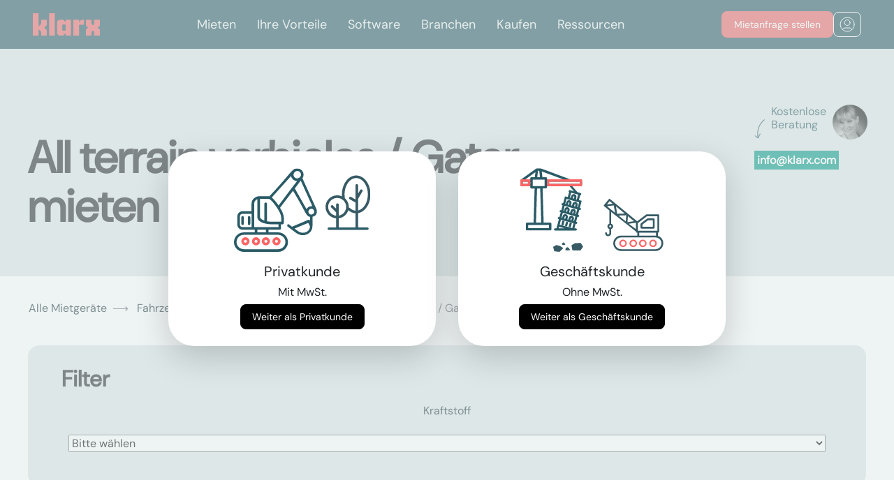

--- FILE ---
content_type: text/html; charset=utf-8
request_url: https://www.klarx.de/mieten/fahrzeuge/spezialfahrzeuge/all-terrain-verhicles-gator/s/in/koeln
body_size: 12549
content:
<!DOCTYPE html>
<html lang="de" data-country="DE" data-city=koeln>
<head>
  <title>All terrain verhicles / Gator mieten in Köln</title>
<meta name="description" content="All terrain verhicles / Gator mieten in Köln. Du möchtest schnell und günstig All terrain verhicles / Gator in Köln mieten? Bei klarx findest Du verschiedene All terrain verhicles / Gator in deiner Stadt." />
<meta name="og:site_name" content="klarx" />
<meta name="og:title" content="All terrain verhicles / Gator mieten in Köln" />
<meta name="og:description" content="All terrain verhicles / Gator mieten in Köln. Du möchtest schnell und günstig All terrain verhicles / Gator in Köln mieten? Bei klarx findest Du verschiedene All terrain verhicles / Gator in deiner Stadt." />
<meta name="twitter:title" content="All terrain verhicles / Gator mieten in Köln" />
<meta name="twitter:site" content="klarx_com" />
<meta name="twitter:description" content="All terrain verhicles / Gator mieten in Köln. Du möchtest schnell und günstig All terrain verhicles / Gator in Köln mieten? Bei klarx findest Du verschiedene All terrain verhicles / Gator in deiner Stadt." />
<meta name="geo.placename" content="Köln" />
<meta name="geo.position" content="50.9497351;6.943474399999999" />
<meta name="ICBM" content="50.9497351, 6.943474399999999" />
<link rel="alternate" hreflang="de-DE" href="https://www.klarx.de/mieten/fahrzeuge/spezialfahrzeuge/all-terrain-verhicles-gator/s/in/koeln" />
<link rel="alternate" hreflang="en-DE" href="https://www.klarx.de/en/mieten/fahrzeuge/spezialfahrzeuge/all-terrain-verhicles-gator/s/in/koeln" />
<link rel="alternate" hreflang="de-AT" href="https://www.klarx.at/mieten/fahrzeuge/spezialfahrzeuge/all-terrain-verhicles-gator/s/in/koeln" />
<link rel="alternate" hreflang="en-AT" href="https://www.klarx.at/en/mieten/fahrzeuge/spezialfahrzeuge/all-terrain-verhicles-gator/s/in/koeln" />
  <meta name="csrf-param" content="authenticity_token" />
<meta name="csrf-token" content="e1vkH989pBG8bT-dUAUZgz5ydBB61K6wakSjbpJOve6jg170VikiBYH_bqDNV-EgVfrMRMCNrEF_GSqokvOqww" />
  
  <link rel="preconnect" href="//forms.hsforms.com">

  <link rel="stylesheet" href="/assets/homepage/application-9b11828a79e746c69b34f92c9c0347b6383fe463e300e254d3e281201ac3469e.css" media="all" />
  <link rel="icon" type="image/x-icon" href="/assets/coral_favicon-37823512189458a8b8adf6b2ab099e911fae3480ec0ebe7cfcc378b106c350f5.ico" />
  <meta charset="utf-8">
  <meta name="viewport" content="width=device-width, initial-scale=1, shrink-to-fit=no">
  <meta property="og:url" content="https://www.klarx.de/mieten/fahrzeuge/spezialfahrzeuge/all-terrain-verhicles-gator/s/in/koeln" /><link href="https://www.klarx.de/mieten/fahrzeuge/spezialfahrzeuge/all-terrain-verhicles-gator/s/in/koeln" rel="canonical" /></head>
<body>

<input type="hidden" name="customer_type" id="customer_type" value="private" autocomplete="off" />
<link rel="stylesheet" href="https://klarx-2531671.hs-sites.com/hubfs/hub_generated/module_assets/1/163234012509/1744489324432/module_kk-nav.min.css" /><header class="header">
        <div class="header__container">
         <div id="hs_cos_wrapper_module_171221157148813" class="hs_cos_wrapper hs_cos_wrapper_widget hs_cos_wrapper_type_module" style="" data-hs-cos-general-type="widget" data-hs-cos-type="module">

  
    <meta charset="UTF-8">
    <meta name="viewport" content="width=device-width, initial-scale=1.0">
   
      <link rel="stylesheet" href="https://cdnjs.cloudflare.com/ajax/libs/font-awesome/5.15.3/css/all.min.css">
  
  
<style>
.no-scroll {overflow:hidden;}
</style>
  
    <nav class="absolute-nave">
      <div class="wrapper-nav">
        <div class="logo">
          <a class="center-svg" href="https://klarx.de/de/"><svg xmlns="http://www.w3.org/2000/svg" width="96" height="32" viewbox="0 0 96 32" fill="none">
              <path d="M0 0.000148173V31.9998H8.2277V22.9472L11.8851 26.6053V31.9998H20.1102V24.2274L16.5008 20.5693L20.1102 16.9167V9.1415H11.8851V15.3143L8.2277 18.9724V0.000148173H0Z" fill="#EC6567"></path>
              <path d="M31.5016 0H23.2739V31.9996H31.5016V0Z" fill="#EC6567"></path>
              <path d="M42.3456 16.3662H47.0069V24.7774H42.3456V16.3662ZM47.0525 9.14135V12.7995L43.3975 9.14135H37.4079L34.668 11.7931V29.3481L37.4079 31.9998H43.3975L47.0525 28.3417V31.9998H54.7782V9.14135H47.0525Z" fill="#EC6567"></path>
              <path d="M69.8246 9.14154L66.1696 12.7997V9.14154H57.9421V32H66.1696V16.5946H73.2087V9.14154H69.8246Z" fill="#EC6567"></path>
              <path d="M87.7725 9.14154V15.3144L85.945 17.1421L84.1175 15.3144V9.14154H75.8898V17.5984L78.8579 20.5694L75.8898 23.5432V32H84.1175V26.6054L85.945 24.7776L87.7725 26.6054V32H96V23.5432L93.0294 20.5694L96 17.5984V9.14154H87.7725Z" fill="#EC6567"></path></svg></a>
        </div>
        <input type="radio" name="slider" id="menu-btn">
        <input type="radio" name="slider" id="close-btn">
        <ul class="nav-links">
          <label for="close-btn" class="btn close-btn"><i class="fas fa-times"></i></label>

          
          <li>
            <a href="https://klarx.de/de/miete" class="desktop-item">
              Mieten</a>
            <input type="checkbox" id="showMega1">
            <label for="showMega1" class="mobile-item">Mieten</label>
            <div class="mega-box" id="mega-box1">
              <div class="content Mieten">
                <a href="https://klarx.de/de/miete" class="mobile-item headernav additional-mobile-link">
              Mieten</a>
                  
                 <div class="row-nav">
                  <div class="headernav">
                    <a href="https://www.klarx.de/mieten">Mietsortiment
                    </a><a class="navbutton-arrow" href="https://www.klarx.de/mieten">
    <img class="" src="https://klarx-2531671.hs-sites.com/hubfs/Vector%20white.svg" alt="SVG Image">
</a>

                    
                  </div>
                  <ul class="mega-links">
                    
                    
                    
	                    <li>
                      <a id="myData" data-my-variable="https://www.klarx.de/mieten/erdbewegungsmaschinen/bagger" href="https://www.klarx.de/mieten/erdbewegungsmaschinen/bagger">Bagger
                        </a><a class="navbutton-arrow" href="https://www.klarx.de/mieten/erdbewegungsmaschinen/bagger">
    <img class="" src="https://klarx-2531671.hs-sites.com/hubfs/Vector%20white.svg" alt="SVG Image">
</a>

                        
                    </li>
                    
                    
                    
	                    <li>
                      <a id="myData" data-my-variable="https://www.klarx.de/mieten/erdbewegungsmaschinen/lader" href="https://www.klarx.de/mieten/erdbewegungsmaschinen/lader">Lader
                        </a><a class="navbutton-arrow" href="https://www.klarx.de/mieten/erdbewegungsmaschinen/lader">
    <img class="" src="https://klarx-2531671.hs-sites.com/hubfs/Vector%20white.svg" alt="SVG Image">
</a>

                        
                    </li>
                    
                    
                    
	                    <li>
                      <a id="myData" data-my-variable="https://www.klarx.de/mieten/hebetechnik/krane" href="https://www.klarx.de/mieten/hebetechnik/krane">Krane
                        </a><a class="navbutton-arrow" href="https://www.klarx.de/mieten/hebetechnik/krane">
    <img class="" src="https://klarx-2531671.hs-sites.com/hubfs/Vector%20white.svg" alt="SVG Image">
</a>

                        
                    </li>
                    
                    
                    
	                    <li>
                      <a id="myData" data-my-variable="https://www.klarx.de/mieten/hebetechnik/arbeitsbuehnen" href="https://www.klarx.de/mieten/hebetechnik/arbeitsbuehnen">Arbeitsbühnen
                        </a><a class="navbutton-arrow" href="https://www.klarx.de/mieten/hebetechnik/arbeitsbuehnen">
    <img class="" src="https://klarx-2531671.hs-sites.com/hubfs/Vector%20white.svg" alt="SVG Image">
</a>

                        
                    </li>
                    
                    
                    
	                    <li>
                      <a id="myData" data-my-variable="https://www.klarx.de/mieten/hebetechnik/stapler-lagertechnik" href="https://www.klarx.de/mieten/hebetechnik/stapler-lagertechnik">Stapler
                        </a><a class="navbutton-arrow" href="https://www.klarx.de/mieten/hebetechnik/stapler-lagertechnik">
    <img class="" src="https://klarx-2531671.hs-sites.com/hubfs/Vector%20white.svg" alt="SVG Image">
</a>

                        
                    </li>
                    
                    
                    
	                    <li>
                      <a id="myData" data-my-variable="https://www.klarx.de/mieten/baustelleneinrichtung/raumsysteme" href="https://www.klarx.de/mieten/baustelleneinrichtung/raumsysteme">Container
                        </a><a class="navbutton-arrow" href="https://www.klarx.de/mieten/baustelleneinrichtung/raumsysteme">
    <img class="" src="https://klarx-2531671.hs-sites.com/hubfs/Vector%20white.svg" alt="SVG Image">
</a>

                        
                    </li>
                    
                    
                    
	                    <li>
                      <a id="myData" data-my-variable="https://www.klarx.de/mieten" href="https://www.klarx.de/mieten">Sonstiges
                        </a><a class="navbutton-arrow" href="https://www.klarx.de/mieten">
    <img class="" src="https://klarx-2531671.hs-sites.com/hubfs/Vector%20white.svg" alt="SVG Image">
</a>

                        
                    </li>
                    
                  </ul>
                </div>
                 <div class="row-nav">
                  <div class="headernav">
                    <a href="https://www.klarx.de/de/kranprojekte">Kranprojekte
                    </a><a class="navbutton-arrow" href="https://www.klarx.de/de/kranprojekte">
    <img class="" src="https://klarx-2531671.hs-sites.com/hubfs/Vector%20white.svg" alt="SVG Image">
</a>

                    
                  </div>
                  <ul class="mega-links">
                    
                    
                    
	                    <li>
                      <a id="myData" data-my-variable="https://www.klarx.de/de/kranprojekte/referenzen" href="https://www.klarx.de/de/kranprojekte/referenzen">Kranprojektreferenzen
                        </a><a class="navbutton-arrow" href="https://www.klarx.de/de/kranprojekte/referenzen">
    <img class="" src="https://klarx-2531671.hs-sites.com/hubfs/Vector%20white.svg" alt="SVG Image">
</a>

                        
                    </li>
                    
                    
                    
	                    <li>
                      <a id="myData" data-my-variable="https://www.klarx.de/de/kranprojekte/datenblaetter" href="https://www.klarx.de/de/kranprojekte/datenblaetter">Datenblätter
                        </a><a class="navbutton-arrow" href="https://www.klarx.de/de/kranprojekte/datenblaetter">
    <img class="" src="https://klarx-2531671.hs-sites.com/hubfs/Vector%20white.svg" alt="SVG Image">
</a>

                        
                    </li>
                    
                  </ul>
                </div>
                 <div class="row-nav">
                  <div class="headernav">
                    <a href="">Dienstleistungen
                    </a><a class="navbutton-arrow" href="">
    <img class="" src="https://klarx-2531671.hs-sites.com/hubfs/Vector%20white.svg" alt="SVG Image">
</a>

                    
                  </div>
                  <ul class="mega-links">
                    
                    
                    
	                    <li>
                      <a id="myData" data-my-variable="https://klarx.de/de/entsorgung" href="https://klarx.de/de/entsorgung">Baustellenentsorgung
                        </a><a class="navbutton-arrow" href="https://klarx.de/de/entsorgung">
    <img class="" src="https://klarx-2531671.hs-sites.com/hubfs/Vector%20white.svg" alt="SVG Image">
</a>

                        
                    </li>
                    
                    
                    
	                    <li>
                      <a id="myData" data-my-variable="https://klarx.de/de/miete/baumaschinen-abo" href="https://klarx.de/de/miete/baumaschinen-abo">Baumaschinen Abo
                        </a><a class="navbutton-arrow" href="https://klarx.de/de/miete/baumaschinen-abo">
    <img class="" src="https://klarx-2531671.hs-sites.com/hubfs/Vector%20white.svg" alt="SVG Image">
</a>

                        
                    </li>
                    
                  </ul>
                </div>
                
              </div>
            </div>
          </li>
          
          <li>
            <a href="https://www.klarx.de/de/vorteile" class="desktop-item">
              Ihre Vorteile</a>
            <input type="checkbox" id="showMega2">
            <label for="showMega2" class="mobile-item">Ihre Vorteile</label>
            <div class="mega-box" id="mega-box2">
              <div class="content Ihre Vorteile">
                <a href="https://www.klarx.de/de/vorteile" class="mobile-item headernav additional-mobile-link">
              Ihre Vorteile</a>
                  
                 <div class="row-nav">
                  <div class="headernav">
                    <a href="https://klarx.de/de/vorteile/packages">Packages
                    </a><a class="navbutton-arrow" href="https://klarx.de/de/vorteile/packages">
    <img class="" src="https://klarx-2531671.hs-sites.com/hubfs/Vector%20white.svg" alt="SVG Image">
</a>

                    
                  </div>
                  <ul class="mega-links">
                    
                  </ul>
                </div>
                 <div class="row-nav">
                  <div class="headernav">
                    <a href="https://klarx.de/de/ihre-vorteile/klarx-fuer-bauleiter">klarx für Bauleiter
                    </a><a class="navbutton-arrow" href="https://klarx.de/de/ihre-vorteile/klarx-fuer-bauleiter">
    <img class="" src="https://klarx-2531671.hs-sites.com/hubfs/Vector%20white.svg" alt="SVG Image">
</a>

                    
                  </div>
                  <ul class="mega-links">
                    
                  </ul>
                </div>
                 <div class="row-nav">
                  <div class="headernav">
                    <a href="https://klarx.de/de/ihre-vorteile/klarx-fuer-projektleiter">klarx für Projektleiter
                    </a><a class="navbutton-arrow" href="https://klarx.de/de/ihre-vorteile/klarx-fuer-projektleiter">
    <img class="" src="https://klarx-2531671.hs-sites.com/hubfs/Vector%20white.svg" alt="SVG Image">
</a>

                    
                  </div>
                  <ul class="mega-links">
                    
                  </ul>
                </div>
                 <div class="row-nav">
                  <div class="headernav">
                    <a href="https://klarx.de/de/ihre-vorteile/klarx-fuer-eink%C3%A4ufer">klarx für Einkäufer
                    </a><a class="navbutton-arrow" href="https://klarx.de/de/ihre-vorteile/klarx-fuer-eink%C3%A4ufer">
    <img class="" src="https://klarx-2531671.hs-sites.com/hubfs/Vector%20white.svg" alt="SVG Image">
</a>

                    
                  </div>
                  <ul class="mega-links">
                    
                  </ul>
                </div>
                
              </div>
            </div>
          </li>
          
          <li>
            <a href="https://www.klarx.de/de/software" class="desktop-item">
              Software</a>
            <input type="checkbox" id="showMega3">
            <label for="showMega3" class="mobile-item">Software</label>
            <div class="mega-box" id="mega-box3">
              <div class="content Software">
                <a href="https://www.klarx.de/de/software" class="mobile-item headernav additional-mobile-link">
              Software</a>
                  
                 <div class="row-nav">
                  <div class="headernav">
                    <a href="https://www.klarx.de/de/software/klarxmanager">klarxMANAGER
                    </a><a class="navbutton-arrow" href="https://www.klarx.de/de/software/klarxmanager">
    <img class="" src="https://klarx-2531671.hs-sites.com/hubfs/Vector%20white.svg" alt="SVG Image">
</a>

                    
                  </div>
                  <ul class="mega-links">
                    
                    
                    
	                    <li>
                      <a id="myData" data-my-variable="https://www.klarx.de/de/software/klarxmanager/features" href="https://www.klarx.de/de/software/klarxmanager/features">Features
                        </a><a class="navbutton-arrow" href="https://www.klarx.de/de/software/klarxmanager/features">
    <img class="" src="https://klarx-2531671.hs-sites.com/hubfs/Vector%20white.svg" alt="SVG Image">
</a>

                        
                    </li>
                    
                  </ul>
                </div>
                 <div class="row-nav">
                  <div class="headernav">
                    <a href="https://www.klarx.de/de/software/klarxsupply">klarxSUPPLY
                    </a><a class="navbutton-arrow" href="https://www.klarx.de/de/software/klarxsupply">
    <img class="" src="https://klarx-2531671.hs-sites.com/hubfs/Vector%20white.svg" alt="SVG Image">
</a>

                    
                  </div>
                  <ul class="mega-links">
                    
                  </ul>
                </div>
                
              </div>
            </div>
          </li>
          
          <li>
            <a href="https://klarx.de/de/branchen" class="desktop-item">
              Branchen</a>
            <input type="checkbox" id="showMega4">
            <label for="showMega4" class="mobile-item">Branchen</label>
            <div class="mega-box" id="mega-box4">
              <div class="content Branchen">
                <a href="https://klarx.de/de/branchen" class="mobile-item headernav additional-mobile-link">
              Branchen</a>
                  
                 <div class="row-nav">
                  <div class="headernav">
                    <a href="https://www.klarx.de/de/branchen/hochbau-tiefbau">Hoch- und Tiefbau
                    </a><a class="navbutton-arrow" href="https://www.klarx.de/de/branchen/hochbau-tiefbau">
    <img class="" src="https://klarx-2531671.hs-sites.com/hubfs/Vector%20white.svg" alt="SVG Image">
</a>

                    
                  </div>
                  <ul class="mega-links">
                    
                  </ul>
                </div>
                 <div class="row-nav">
                  <div class="headernav">
                    <a href="https://www.klarx.de/de/branchen/solarbau-photovoltaik">Solar- und Photovoltaik
                    </a><a class="navbutton-arrow" href="https://www.klarx.de/de/branchen/solarbau-photovoltaik">
    <img class="" src="https://klarx-2531671.hs-sites.com/hubfs/Vector%20white.svg" alt="SVG Image">
</a>

                    
                  </div>
                  <ul class="mega-links">
                    
                  </ul>
                </div>
                 <div class="row-nav">
                  <div class="headernav">
                    <a href="https://www.klarx.de/de/branchen/stahl-und-metallbau">Stahl- und Metallbau
                    </a><a class="navbutton-arrow" href="https://www.klarx.de/de/branchen/stahl-und-metallbau">
    <img class="" src="https://klarx-2531671.hs-sites.com/hubfs/Vector%20white.svg" alt="SVG Image">
</a>

                    
                  </div>
                  <ul class="mega-links">
                    
                  </ul>
                </div>
                 <div class="row-nav">
                  <div class="headernav">
                    <a href="https://www.klarx.de/de/branchen/energetische-sanierung">Energetische Sanierung
                    </a><a class="navbutton-arrow" href="https://www.klarx.de/de/branchen/energetische-sanierung">
    <img class="" src="https://klarx-2531671.hs-sites.com/hubfs/Vector%20white.svg" alt="SVG Image">
</a>

                    
                  </div>
                  <ul class="mega-links">
                    
                  </ul>
                </div>
                
              </div>
            </div>
          </li>
          
          <li>
            <a href="https://www.klarx.de/de/kaufen" class="desktop-item">
              Kaufen</a>
            <input type="checkbox" id="showMega5">
            <label for="showMega5" class="mobile-item">Kaufen</label>
            <div class="mega-box" id="mega-box5">
              <div class="content Kaufen">
                <a href="https://www.klarx.de/de/kaufen" class="mobile-item headernav additional-mobile-link">
              Kaufen</a>
                  
                 <div class="row-nav">
                  <div class="headernav">
                    <a href="https://www.klarx.de/de/kaufen">Gebrauchtmaschinen
                    </a><a class="navbutton-arrow" href="https://www.klarx.de/de/kaufen">
    <img class="" src="https://klarx-2531671.hs-sites.com/hubfs/Vector%20white.svg" alt="SVG Image">
</a>

                    
                  </div>
                  <ul class="mega-links">
                    
                    
                    
	                    <li>
                      <a id="myData" data-my-variable="https://www.klarx.de/de/kaufen/minibagger" href="https://www.klarx.de/de/kaufen/minibagger">Minibagger
                        </a><a class="navbutton-arrow" href="https://www.klarx.de/de/kaufen/minibagger">
    <img class="" src="https://klarx-2531671.hs-sites.com/hubfs/Vector%20white.svg" alt="SVG Image">
</a>

                        
                    </li>
                    
                    
                    
	                    <li>
                      <a id="myData" data-my-variable="https://www.klarx.de/de/kaufen/radlader" href="https://www.klarx.de/de/kaufen/radlader">Radlader
                        </a><a class="navbutton-arrow" href="https://www.klarx.de/de/kaufen/radlader">
    <img class="" src="https://klarx-2531671.hs-sites.com/hubfs/Vector%20white.svg" alt="SVG Image">
</a>

                        
                    </li>
                    
                    
                    
	                    <li>
                      <a id="myData" data-my-variable="https://www.klarx.de/de/kaufen/raupenbagger" href="https://www.klarx.de/de/kaufen/raupenbagger">Raupenbagger
                        </a><a class="navbutton-arrow" href="https://www.klarx.de/de/kaufen/raupenbagger">
    <img class="" src="https://klarx-2531671.hs-sites.com/hubfs/Vector%20white.svg" alt="SVG Image">
</a>

                        
                    </li>
                    
                  </ul>
                </div>
                
              </div>
            </div>
          </li>
          
          <li>
            <a href="https://www.klarx.de/de/ressourcen" class="desktop-item">
              Ressourcen</a>
            <input type="checkbox" id="showMega6">
            <label for="showMega6" class="mobile-item">Ressourcen</label>
            <div class="mega-box" id="mega-box6">
              <div class="content Ressourcen">
                <a href="https://www.klarx.de/de/ressourcen" class="mobile-item headernav additional-mobile-link">
              Ressourcen</a>
                  
                 <div class="row-nav">
                  <div class="headernav">
                    <a href="https://www.klarx.de/de/ueber-uns">Über uns
                    </a><a class="navbutton-arrow" href="https://www.klarx.de/de/ueber-uns">
    <img class="" src="https://klarx-2531671.hs-sites.com/hubfs/Vector%20white.svg" alt="SVG Image">
</a>

                    
                  </div>
                  <ul class="mega-links">
                    
                  </ul>
                </div>
                 <div class="row-nav">
                  <div class="headernav">
                    <a href="https://klarx.de/de/ressourcen/erfolgsgeschichten">Erfolgsgeschichten
                    </a><a class="navbutton-arrow" href="https://klarx.de/de/ressourcen/erfolgsgeschichten">
    <img class="" src="https://klarx-2531671.hs-sites.com/hubfs/Vector%20white.svg" alt="SVG Image">
</a>

                    
                  </div>
                  <ul class="mega-links">
                    
                  </ul>
                </div>
                 <div class="row-nav">
                  <div class="headernav">
                    <a href="https://www.klarx.de/de/jobs">Jobs
                    </a><a class="navbutton-arrow" href="https://www.klarx.de/de/jobs">
    <img class="" src="https://klarx-2531671.hs-sites.com/hubfs/Vector%20white.svg" alt="SVG Image">
</a>

                    
                  </div>
                  <ul class="mega-links">
                    
                  </ul>
                </div>
                 <div class="row-nav">
                  <div class="headernav">
                    <a href="https://www.klarx.de/de/blog">Blog
                    </a><a class="navbutton-arrow" href="https://www.klarx.de/de/blog">
    <img class="" src="https://klarx-2531671.hs-sites.com/hubfs/Vector%20white.svg" alt="SVG Image">
</a>

                    
                  </div>
                  <ul class="mega-links">
                    
                    
                    
	                    <li>
                      <a id="myData" data-my-variable="https://www.klarx.de/de/mietlexikon" href="https://www.klarx.de/de/mietlexikon">Mietlexikon
                        </a><a class="navbutton-arrow" href="https://www.klarx.de/de/mietlexikon">
    <img class="" src="https://klarx-2531671.hs-sites.com/hubfs/Vector%20white.svg" alt="SVG Image">
</a>

                        
                    </li>
                    
                  </ul>
                </div>
                
              </div>
            </div>
          </li>
          

          
          
        </ul>
        <label for="menu-btn" class="btn menu-btn"><i class="fas fa-bars"></i></label>
        <div class="button-navbar-wrapper">
        <a class="demo-button kk-button  kk-border-red" href="https://www.klarx.de/de/mieten">
          <div class="kk-button-font desktop">
            Mietanfrage stellen</div>
          <div class="kk-button-font mobile">
          Jetzt mieten</div>
        </a>
        <div class="nav-login-icon kk-button kk-border-white">
          <a class="center-svg" href="https://app.klarx.de/anmelden">
            <svg xmlns="http://www.w3.org/2000/svg" width="22" height="22" viewbox="0 0 22 22" fill="none">
              <path d="M4.45887 18.4384C5.0672 17.0052 6.4875 16 8.14258 16H14.1426C15.7977 16 17.218 17.0052 17.8263 18.4384M15.1426 8.5C15.1426 10.7091 13.3517 12.5 11.1426 12.5C8.93344 12.5 7.14258 10.7091 7.14258 8.5C7.14258 6.29086 8.93344 4.5 11.1426 4.5C13.3517 4.5 15.1426 6.29086 15.1426 8.5ZM21.1426 11C21.1426 16.5228 16.6654 21 11.1426 21C5.61973 21 1.14258 16.5228 1.14258 11C1.14258 5.47715 5.61973 1 11.1426 1C16.6654 1 21.1426 5.47715 21.1426 11Z" stroke="white" stroke-linecap="round" stroke-linejoin="round"></path>
            </svg>
          </a>
        </div>
<div>
      </div>
    </div>
</div></nav>
      <script>
     
  // Get all anchor tags within elements with the class 'mega-links'
var anchorTags = document.querySelectorAll('.mega-links li a');
var headernavs = document.querySelectorAll('.headernav');
const menuBtn = document.getElementById('menu-btn');
const absoluteNave = document.querySelector('.absolute-nave');
const closeBtn = document.getElementById('close-btn');

// Function to toggle navigation class
function toggleNavigation(event) {
    if (menuBtn.checked) {
        absoluteNave.classList.add('fixed');
        document.body.style.overflow = 'hidden';
    } else if (event.target.id === 'close-btn') {
        absoluteNave.classList.remove('fixed');
        document.body.style.overflow = 'auto';
    }
}

// Add event listener for changes in the checkbox state
menuBtn.addEventListener('change', toggleNavigation);

// Add event listener for clicks on the document
document.addEventListener('click', toggleNavigation);

        
        




document.addEventListener('DOMContentLoaded', function() {
    const checkboxes = document.querySelectorAll('.nav-links input[type="checkbox"]');
    const megaBoxes = document.querySelectorAll('.mega-box');

    checkboxes.forEach((checkbox, index) => {
      checkbox.addEventListener('change', () => {
        if (checkbox.checked) {
          // Uncheck other checkboxes and collapse other mega boxes
          checkboxes.forEach((cb, i) => {
            if (i !== index) {
              cb.checked = false;
            }
          });
          megaBoxes.forEach((box, i) => {
            if (i === index) {
              box.style.maxHeight = '100%';
            } else {
              box.style.maxHeight = '0';
            }
          });
        } else {
          // Reset styles if checkbox is unchecked
          megaBoxes[index].style.maxHeight = '0';
        }
      });
    });
  });


function toggleMenu() {
  var navLinks = document.querySelector('.nav-links');
  navLinks.classList.toggle('open');
  document.body.classList.toggle('no-scroll');
}
    
    
    </script>
  
</div>
        </div>
      </header>
<div class="loading"></div>
<main class="app-main">
  

  <header class="category-segment-new-header">
  <div class="contact-detail-container">
  <div class="contact-detail d-none d-lg-block">
    <div class="d-flex position-relative">
      <p class="pl-4 text-secondary" style="height: 2lh; max-width: 7rem"> Kostenlose Beratung</p>
      <div class="pt-2 position-absolute" style="top: 25%">
        <img alt="rotated arrow shape" src="/assets/shapes/head_shape_rotated-c17c46e94dd294d2d52c7d06d22a5c0a19996048ee80a9154ae872887357a209.svg" />
      </div>
      <div>
        <a href="/cdn-cgi/l/email-protection#b7ded9d1d8f7dcdbd6c5cf99d4d8da">
          <img class="user-photo" alt="agent image" width="50" height="50" category="#&lt;Category:0x00007f1c62107d10&gt;" src="https://ir.klarx.de/r/eyJzIjo3NSwiaSI6InN3d3cua2xhcnguZGUvZmlsZS9xZXZneXJ4dXZ5Y2VwM3N1YWJzazFoM2h1aDBzIn070.jpg" />
</a>      </div>
    </div>
    <div class="pt-3">
      <a href="/cdn-cgi/l/email-protection#2e474048416e45424f5c56004d4143"><p class='contact-detail-phone highlighted-green text-white p-1 mrsCallTracking'><span class="__cf_email__" data-cfemail="066f686069466d6a67747e2865696b">[email&#160;protected]</span></p></a>
    </div>
  </div>
</div>

  <div class="container-fluid">
    <div class="pt-5 row">
      <div class="col-md-9">
          <h1 style="white-space: normal"> All terrain verhicles / Gator mieten in Köln</h1>
      </div>
    </div>

    <div class="modal fade" id="category-segment-form-modal" tabindex="-1" role="dialog" aria-labelledby="exampleModalLabel" aria-hidden="true">
  <div class="modal-dialog modal-xl category-segment-form-modal" style="max-width: 1350px; padding-top: 0vh !important;">
    <div class="modal-content">
      <button type="button" class="btn-close" data-dismiss="modal" aria-label="Close">
        <img alt="close modal" src="/assets/_icons/close-db35e41f0cc66236b941fe5d1d5f196855f51ff3abc2c9d48c5cfde751b44f21.svg" />
      </button>
      <div id="modal-body">
        <div id="category-segment-form-content" style="z-index: 1">
        </div>
      </div>
    </div>
  </div>
</div>

  </div>
</header>

  <div class="container-fluid">
    <div class="row mt-0 mt-md-4">
      <div class="col-md-12">
        <div aria-label="breadcrumb" class="breadcrumb-container row d-none d-sm-flex">
  <ol itemscope itemtype="https://schema.org/BreadcrumbList" class="breadcrumb bg-transparent">
    <li itemprop='itemListElement' itemscope itemtype='https://schema.org/ListItem' class='breadcrumb-item' >
        <a itemprop='item' itemtype='https://schema.org/Thing' id='1' href='/mieten/in/koeln'>
          <span class='' itemprop='name'>Alle Mietgeräte</span>
        </a>
        <meta itemprop='position' content='1' />
       </li><li itemprop='itemListElement' itemscope itemtype='https://schema.org/ListItem' class='breadcrumb-item' >
        <a itemprop='item' itemtype='https://schema.org/Thing' id='2' href='/mieten/fahrzeuge/in/koeln'>
          <span class='' itemprop='name'>Fahrzeuge</span>
        </a>
        <meta itemprop='position' content='2' />
       </li><li itemprop='itemListElement' itemscope itemtype='https://schema.org/ListItem' class='breadcrumb-item' >
        <a itemprop='item' itemtype='https://schema.org/Thing' id='3' href='/mieten/fahrzeuge/spezialfahrzeuge/in/koeln'>
          <span class='' itemprop='name'>Spezialfahrzeuge</span>
        </a>
        <meta itemprop='position' content='3' />
       </li><li itemprop='itemListElement' itemscope itemtype='https://schema.org/ListItem' class='breadcrumb-item breadcrumb-item-active'  aria-current='page' >
        <a itemprop='item' itemtype='https://schema.org/Thing' id='4' href='#'>
          <span class='breadcrumb-item-active' itemprop='name'>All terrain verhicles / Gator</span>
        </a>
        <meta itemprop='position' content='4' />
       </li>
  </ol>
</div>

      </div>
    </div>

      
<div class="row mt-0 mt-md-3">
    <div class="category-segment-filter-container col-md-12">
  <div class="filters category-segment-filter">
    <h4 class="m-0 pb-1 px-3">Filter</h4>

    <div class="pl-3 pr-3 pb-3">
      <form class="mt-3" id="filter-form" action="/category_segments/filter" accept-charset="UTF-8" method="get">
        <input type="hidden" name="category_slug" id="category_slug" value="fahrzeuge/spezialfahrzeuge/all-terrain-verhicles-gator" autocomplete="off" />
        <div class="row">
              <input type="hidden" name="filter-1333" id="filter-1333" autocomplete="off" />
                <div class="filter-element col-md">
                  <div>
                    <p class="text-center">Kraftstoff</p>
                  </div>
                  <div class="select-container">
                    <select class="filter-select" id="select-1333">
                      <option value="">Bitte wählen</option>
                        <option value="diesel">diesel</option>
                        <option value="benzin">benzin</option>
                        <option value="elektro">elektro</option>
                        <option value="hybrid">hybrid</option>
                        <option value="gas">gas</option>
                        <option value="heizöl">heizöl</option>
                    </select>
                  </div>

                </div>
              <input type="hidden" name="filter-1345" id="filter-1345" autocomplete="off" />

        </div>
</form>    </div>
  </div>
</div>

</div>

    <div id="category-segment-container">

        <div itemscope itemtype="http://schema.org/ItemList" class="row category-segment-container">
    <div class="col-md-6 col-xl-4">
  <div itemprop="itemListElement" itemscope itemtype="http://schema.org/ListItem" class="row h-100 category-item-wrapper">
    <div itemscope itemtype="http://schema.org/Product" class="category-item-container position-relative h-100">
  <meta itemprop="mpn" content="1525">
  <meta itemprop="sku" content="1525">
  <meta itemprop="brand" content="All terrain verhicles / Gator">
  <meta itemprop="category" content="All terrain verhicles / Gator">
  <meta itemprop="image" content="https://ir.klarx.de/r/eyJzIjoxODAsImkiOiJzd3d3LmtsYXJ4LmRlL2ZpbGUvNzd0bjBydzJtNnZ6aXo3ZXY2aDJ3bGxjb2xqbCJ953.jpg">
  <meta itemprop="name" content="Gator">

  <div class="corner-shape">
  <div itemprop="offers" itemscope itemtype="http://schema.org/Offer">
    <meta itemprop="priceCurrency" content="EUR">
    <meta itemprop="priceValidUntil" content="2026-02-13">
    <meta itemprop="availability" content="http://schema.org/InStock">
    <meta itemprop="url" content="/mieten/fahrzeuge/spezialfahrzeuge/all-terrain-verhicles-gator/s/in/koeln">
      <meta itemprop="price" content="1">
      <p class="mb-0">Auf Anfrage</p>
  </div>
</div>

  
  <div class="row">
    <div class="col-md-12">
      <h4 title="Gator" style="padding-right: 100px;" itemprop="name">Gator</h4>
    </div>
  </div>
  <div class="segment-detail my-2">
    <div class="row">
      <div class="col-md-6">
        <div style="height:250px;" class="comparable-segment-img-container row  d-flex justify-content-center align-items-center">
          <meta name="og:image" content="https://ir.klarx.de/r/eyJzIjoxODAsImkiOiJzd3d3LmtsYXJ4LmRlL2ZpbGUvNzd0bjBydzJtNnZ6aXo3ZXY2aDJ3bGxjb2xqbCJ953.jpg"/>
          <meta name="og:image:width" content="164"/>
          <meta name="og:image:height" content="164"/>
          <meta name="og:image:alt" content="Gator mieten in Köln"/>
          <img data-src="https://ir.klarx.de/r/eyJzIjoxODAsImkiOiJzd3d3LmtsYXJ4LmRlL2ZpbGUvNzd0bjBydzJtNnZ6aXo3ZXY2aDJ3bGxjb2xqbCJ953.jpg" class="lazy" itemprop="image" style="max-height:164px; max-width:164px" alt="Gator mieten in Köln" src="" />
        </div>
      </div>
      <div class="col-md-6">
        <div class="row pt-md-5">
              <div class="col-6 col-md-12">
                <div class="segment-spec-item ">
                  <p class="text-muted text-capitalize m-1">Geschwindigkeit</p>
                    <p class="font-weight-lighter m-1">32 - 40
                      km/h
                    </p>
                </div>
              </div>
              <div class="col-6 col-md-12">
                <div class="segment-spec-item ">
                  <p class="text-muted text-capitalize m-1">Nutzlast</p>
                    <p class="font-weight-lighter m-1">408 - 635
                      kg
                    </p>
                </div>
              </div>
              <div class="col-6 col-md-12">
                <div class="segment-spec-item ">
                  <p class="text-muted text-capitalize m-1">Sitzplätze</p>
                    <p class="font-weight-lighter m-1">
                      4, 2
                    </p>
                </div>
              </div>
        </div>
        <div class="segment-more-detail">
          <a href="javascript:void(0)" onclick="triggerCategorySegmentModal(1525)" data-toggle="modal" data-target="#category-segment-modal">
              <span> <img class="mr-2" alt="information" src="/assets/_icons/information-8ab2855ef0d1fb9d1229588170d502187d646364583ac7a1bdc57c711237c263.svg" />
                <p class="underlined "> Technische Details</p></span>
          </a>
        </div>
      </div>
    </div>
  </div>
  <div>
      <button type="button" class="btn btn-black btn-text-ellipsis disabled-btn" disabled>Nur für Geschäftskunden</button>
  </div>
</div>

    <meta itemprop="position" content="1"/>
    <meta itemprop="url" content="/mieten/fahrzeuge/spezialfahrzeuge/all-terrain-verhicles-gator/s">
  </div>
</div>

    <div class="modal fade" id="category-segment-modal" tabindex="-1" role="dialog" aria-labelledby="exampleModalLabel" aria-hidden="true">
  <div class="modal-dialog category-segment-modal modal-width">
    <div class="modal-content">
      <button type="button" class="btn-close" data-dismiss="modal" aria-label="Close">
        <img alt="close modal" src="/assets/_icons/close-db35e41f0cc66236b941fe5d1d5f196855f51ff3abc2c9d48c5cfde751b44f21.svg" />
      </button>
      <div class="col-lg-3 justify-content-center d-none d-md-flex stepper-content">

  <div class="stepper-fadeout-container">
    <div class="top-empty-div"></div>
    <div class="stepper-list">
        <a href="javascript:void(0)" onclick="triggerCategorySegmentItem(1525)">
          <div class="modal-stepper shadow-sm my-1 p-1 py-1">
            <div class="font-weight-bold">
              <p> Gator</p>
            </div>
            <div>
                <meta itemprop="price" content="1">
                <p>Auf Anfrage</p>
            </div>
          </div>
        </a>
    </div>
    <div class="bottom-empty-div fadeout-bottom"></div>
  </div>
</div>

      <div id="category-segment-show-modal-slider-container" style="z-index: 1; position: static !important;">
        <div class="position-relative segment-modal-content" id="segment-1525-modal-content" data-slide-index="0" itemscope itemtype="http://schema.org/Product">
    <div class="corner-shape">
  <div itemprop="offers" itemscope itemtype="http://schema.org/Offer">
    <meta itemprop="priceCurrency" content="EUR">
    <meta itemprop="priceValidUntil" content="2026-02-12">
    <meta itemprop="availability" content="http://schema.org/InStock">
    <meta itemprop="url" content="/fahrzeuge%2Fspezialfahrzeuge%2Fall-terrain-verhicles-gator/mieten/gator/in/koeln">
      <meta itemprop="price" content="1">
      <p class="mb-0">Auf Anfrage</p>
  </div>
</div>


    <meta itemprop="mpn" content="1525">
    <meta itemprop="sku" content="1525">
    <meta itemprop="brand" content="All terrain verhicles / Gator">
    <meta itemprop="name" content="Gator">

    <div class="row p-5 p-md-4">
      <div class="col-lg-3">
      </div>
      <div class="row image-container justify-content-center align-items-center col-lg-3 mx-2 overflow-hidden">
        <img alt="Gator mieten in Köln" itemprop="image" width="100%" style="max-height: 500px" src="https://ir.klarx.de/r/eyJzIjo1MDAsImkiOiJzd3d3LmtsYXJ4LmRlL2ZpbGUvNzd0bjBydzJtNnZ6aXo3ZXY2aDJ3bGxjb2xqbCJ93d.jpg" />
      </div>
      <aside class="col-lg-5">
        <div class="pt-4">
          <h3 itemprop="name">Gator</h3>
        </div>
        <div class="segment-spec">
          <div class="row pt-2">
                <div class="col-6 col-md-4 " style="word-break: break-all">
                  <div class="segment-spec-item ">
                    <div class="segment-spec-item ">
                      <p class="font-weight-bold text-capitalize m-0" style="color: black">Geschwindigkeit</p>
                        <p style="color: #21393F">32 - 40
                          km/h
                        </p>
                    </div>
                  </div>
                </div>
                <div class="col-6 col-md-4 " style="word-break: break-all">
                  <div class="segment-spec-item ">
                    <div class="segment-spec-item ">
                      <p class="font-weight-bold text-capitalize m-0" style="color: black">Nutzlast</p>
                        <p style="color: #21393F">408 - 635
                          kg
                        </p>
                    </div>
                  </div>
                </div>
                <div class="col-6 col-md-4 " style="word-break: break-all">
                  <div class="segment-spec-item ">
                    <div class="segment-spec-item ">
                      <p class="font-weight-bold text-capitalize m-0" style="color: black">Sitzplätze</p>
                        <p style="color: #21393F">
                          4, 2
                        </p>
                    </div>
                  </div>
                </div>
                <div class="col-6 col-md-4 " style="word-break: break-all">
                  <div class="segment-spec-item ">
                    <div class="segment-spec-item ">
                      <p class="font-weight-bold text-capitalize m-0" style="color: black">Betriebsgewicht</p>
                        <p style="color: #21393F">415
                          kg
                        </p>
                    </div>
                  </div>
                </div>
                <div class="col-6 col-md-4 " style="word-break: break-all">
                  <div class="segment-spec-item ">
                    <div class="segment-spec-item ">
                      <p class="font-weight-bold text-capitalize m-0" style="color: black">Kraftstoff</p>
                        <p style="color: #21393F">
                          Diesel, Benzin
                        </p>
                    </div>
                  </div>
                </div>
          </div>
        </div>
        <div class="segment-actions">
          <div class="row justify-content-between">
            <div class="pl-4">
                <button type="button" class="btn btn-black btn-text-ellipsis disabled-btn" disabled>Nur für Geschäftskunden</button>
            </div>
          </div>
        </div>
      </aside>
    </div>
</div>

      </div>
    </div>
  </div>
</div>

</div>
<div class="modal fade" id="category-segment-form-modal" tabindex="-1" role="dialog" aria-labelledby="exampleModalLabel" aria-hidden="true">
  <div class="modal-dialog modal-xl category-segment-form-modal" style="max-width: 1350px; padding-top: 0vh !important;">
    <div class="modal-content">
      <button type="button" class="btn-close" data-dismiss="modal" aria-label="Close">
        <img alt="close modal" src="/assets/_icons/close-db35e41f0cc66236b941fe5d1d5f196855f51ff3abc2c9d48c5cfde751b44f21.svg" />
      </button>
      <div id="modal-body">
        <div id="category-segment-form-content" style="z-index: 1">
        </div>
      </div>
    </div>
  </div>
</div>


    </div>
    <div class="ml-2 text-muted">* Die angegebenen Preise verstehen sich als Netto-Preise, zuzüglich der derzeit gültigen gesetzlichen Mehrwertsteuer.</div>
  </div>

  <section class="container-fluid similar-products my-5">
  <div class="similar-products-title mb-5">
      <h3>Weitere Spezialfahrzeuge
      </h3>
  </div>
  <div class="row h-100">
    
  </div>
</section>

  <div class="category-segment-quick-request">
  <div class="container-fluid">
    <div class="row py-4">
      <div class="col-md-7">
        <h3>Du brauchst noch mehr als Spezialfahrzeuge?</h3>
        <a href="/mieten/in/koeln">
          <h4>Finde weitere passende Maschinen
            <span class="underlined homepage-link"> hier</span></h4></a>
      </div>
    </div>
  </div>

</div>

  <section class="klarx-all-locations-container">
  <div class="location-title mb-5">
    <h2>Unsere Partnerstationen an über 5.000 Standorten in Deutschland und Österreich</h2>
  </div>
  <div class="row">
    <div class="col-lg-5">
      <img data-src="/assets/shapes/de_at_map-1b25b4e6e6feffcad00f5118d05f27c8faa9fc2a09b6c26de3c772c11c1686b6.svg" height="460" class="lazy w-100" alt="Partnerstationen in Deutschland und Österreich" src="" />
    </div>
      <div class="col-lg-7">
        <div class="px-md-5 px-5 py-5">
          <ul class="row list-unstyled">
              <li class="col-sm-6 col-md-4 col-lg-6 col-xl-4">
                <a href="/mieten/in/berlin">
                  <h6 class="text-black">Berlin</h6>
</a>              </li>
              <li class="col-sm-6 col-md-4 col-lg-6 col-xl-4">
                <a href="/mieten/in/bonn">
                  <h6 class="text-black">Bonn</h6>
</a>              </li>
              <li class="col-sm-6 col-md-4 col-lg-6 col-xl-4">
                <a href="/mieten/in/bregenz">
                  <h6 class="text-black">Bregenz</h6>
</a>              </li>
              <li class="col-sm-6 col-md-4 col-lg-6 col-xl-4">
                <a href="/mieten/in/bremen">
                  <h6 class="text-black">Bremen</h6>
</a>              </li>
              <li class="col-sm-6 col-md-4 col-lg-6 col-xl-4">
                <a href="/mieten/in/dortmund">
                  <h6 class="text-black">Dortmund</h6>
</a>              </li>
              <li class="col-sm-6 col-md-4 col-lg-6 col-xl-4">
                <a href="/mieten/in/essen">
                  <h6 class="text-black">Essen</h6>
</a>              </li>
              <li class="col-sm-6 col-md-4 col-lg-6 col-xl-4">
                <a href="/mieten/in/frankfurt-am-main">
                  <h6 class="text-black">Frankfurt am Main</h6>
</a>              </li>
              <li class="col-sm-6 col-md-4 col-lg-6 col-xl-4">
                <a href="/mieten/in/graz">
                  <h6 class="text-black">Graz</h6>
</a>              </li>
              <li class="col-sm-6 col-md-4 col-lg-6 col-xl-4">
                <a href="/mieten/in/hamburg">
                  <h6 class="text-black">Hamburg</h6>
</a>              </li>
              <li class="col-sm-6 col-md-4 col-lg-6 col-xl-4">
                <a href="/mieten/in/hannover">
                  <h6 class="text-black">Hannover</h6>
</a>              </li>
              <li class="col-sm-6 col-md-4 col-lg-6 col-xl-4">
                <a href="/mieten/in/koeln">
                  <h6 class="text-black">Köln</h6>
</a>              </li>
              <li class="col-sm-6 col-md-4 col-lg-6 col-xl-4">
                <a href="/mieten/in/leipzig">
                  <h6 class="text-black">Leipzig</h6>
</a>              </li>
              <li class="col-sm-6 col-md-4 col-lg-6 col-xl-4">
                <a href="/mieten/in/linz">
                  <h6 class="text-black">Linz</h6>
</a>              </li>
              <li class="col-sm-6 col-md-4 col-lg-6 col-xl-4">
                <a href="/mieten/in/muenchen">
                  <h6 class="text-black">München</h6>
</a>              </li>
              <li class="col-sm-6 col-md-4 col-lg-6 col-xl-4">
                <a href="/mieten/in/nuernberg">
                  <h6 class="text-black">Nürnberg</h6>
</a>              </li>
              <li class="col-sm-6 col-md-4 col-lg-6 col-xl-4">
                <a href="/mieten/in/salzburg">
                  <h6 class="text-black">Salzburg</h6>
</a>              </li>
              <li class="col-sm-6 col-md-4 col-lg-6 col-xl-4">
                <a href="/mieten/in/steyr">
                  <h6 class="text-black">Steyr</h6>
</a>              </li>
              <li class="col-sm-6 col-md-4 col-lg-6 col-xl-4">
                <a href="/mieten/in/stuttgart">
                  <h6 class="text-black">Stuttgart</h6>
</a>              </li>
              <li class="col-sm-6 col-md-4 col-lg-6 col-xl-4">
                <a href="/mieten/in/villach">
                  <h6 class="text-black">Villach</h6>
</a>              </li>
              <li class="col-sm-6 col-md-4 col-lg-6 col-xl-4">
                <a href="/mieten/in/wien">
                  <h6 class="text-black">Wien</h6>
</a>              </li>
          </ul>
            <div class="">
              <a href="/partnerstationen">
                <h6 class="text-black">
                  Alle Standorte
                </h6>
</a>            </div>
        </div>
      </div>
  </div>
</section>

  <section class="seo-text section-spacing">
  <div class="container-fluid">
    <div>
        
    </div>

    <div>
      
    </div>

  </div>
</section>




</main>
<link rel="stylesheet" href="https://klarx-2531671.hs-sites.com/hubfs/hub_generated/module_assets/1/163051402639/1744489322283/module_kk-footer-global.min.css" /><footer class="footer kk-bg-soft-light" style="max-width:100%;margin-left:0; margin-right:0;">
        <div class="footer__container" style="width:100%">
          <div id="hs_cos_wrapper_module_17129007912512" class="hs_cos_wrapper hs_cos_wrapper_widget hs_cos_wrapper_type_module" style="" data-hs-cos-general-type="widget" data-hs-cos-type="module">
<script data-cfasync="false" src="/cdn-cgi/scripts/5c5dd728/cloudflare-static/email-decode.min.js"></script><script>
  (function() {
      // Function to handle accordion click event
      function handleAccordionClick(event) {
          var accordionTitle = this;
          var accordionContent = accordionTitle.nextElementSibling;

          if (window.innerWidth <= 475) {
              var allAccordionContents = document.querySelectorAll('.content-accordion');
              allAccordionContents.forEach(function(content) {
                  if (content !== accordionContent) {
                      content.style.display = 'none';
                  }
              });

              var allAccordionTitles = document.querySelectorAll('.title-accrodion');
              allAccordionTitles.forEach(function(title) {
                  if (title !== accordionTitle) {
                      title.classList.remove('footer-active');
                  }
              });

              if (accordionContent.style.display === 'none' || accordionContent.style.display === '') {
                  accordionContent.style.display = 'block';
                  accordionTitle.classList.add('footer-active');
              } else {
                  accordionContent.style.display = 'none';
                  accordionTitle.classList.remove('footer-active');
              }
          }
      }

      // Function to initialize accordion if window width is less than or equal to 768px
      function initializeAccordion() {
          if (window.innerWidth <= 475) {
              var accordionTitles = document.querySelectorAll('.title-accrodion');
              accordionTitles.forEach(function(title) {
                  title.addEventListener('click', handleAccordionClick);
              });

              var accordionContents = document.querySelectorAll('.content-accordion');
              accordionContents.forEach(function(content) {
                  content.style.display = 'none';
              });
          } else {
              var accordionTitles = document.querySelectorAll('.title-accrodion');
              accordionTitles.forEach(function(title) {
                  title.removeEventListener('click', handleAccordionClick);
              });

              var accordionContents = document.querySelectorAll('.content-accordion');
              accordionContents.forEach(function(content) {
                  content.style.display = 'block';
              });
          }
      }

      // Call the function to initialize accordion on page load
      initializeAccordion();

      // Reinitialize accordion on window resize
      window.addEventListener('resize', initializeAccordion);
  })();
</script>

<div class="kk-bg-soft-light">
<div class="footer-wrapper ">
    <footer class="footer">
         <ul class="mobile-only">
      
   
  <li class="mobile-only" style="position:relative; margin-top:20px"> <div class="footer-column">
  
          <a class="title-accrodion"><h4 class="kk-h4 ">Unternehmen</h4></a>
      
        <div class=" content-accordion">
          <div class="kk-horizontal-line-coral"></div>
          
          
          <div>
            <span id="hs_cos_wrapper_module_17129007912512_" class="hs_cos_wrapper hs_cos_wrapper_widget hs_cos_wrapper_type_simple_menu" style="" data-hs-cos-general-type="widget" data-hs-cos-type="simple_menu"><div id="hs_menu_wrapper_module_17129007912512_" class="hs-menu-wrapper active-branch flyouts hs-menu-flow-horizontal" role="navigation" data-sitemap-name="" data-menu-id="" aria-label="Navigation Menu">
 <ul role="menu">
  <li class="hs-menu-item hs-menu-depth-1" role="none"><a href="https://klarx.de/de/ressourcen/presse" role="menuitem" target="_self">Presse</a></li>
  <li class="hs-menu-item hs-menu-depth-1" role="none"><a href="https://www.klarx.de/de/ueber-uns" role="menuitem" target="_self">Über uns</a></li>
  <li class="hs-menu-item hs-menu-depth-1" role="none"><a href="https://www.klarx.de/de/jobs" role="menuitem" target="_self">Jobs</a></li>
  <li class="hs-menu-item hs-menu-depth-1" role="none"><a href="https://klarx.de/de/nachhaltigkeit" role="menuitem" target="_self">Nachhaltigkeit</a></li>
  <li class="hs-menu-item hs-menu-depth-1" role="none"><a href="https://www.klarx.de/partnerstationen" role="menuitem" target="_self">Partnerstationen</a></li>
 </ul>
</div></span>
          </div>
</div>   </div>
</li>

        
   
  <li class="mobile-only" style="position:relative; margin-top:20px"> <div class="footer-column">
  
          <a class="title-accrodion"><h4 class="kk-h4 ">Kontakt</h4></a>
      
        <div class=" content-accordion">
          <div class="kk-horizontal-line-coral"></div>
          
          
          <div>
            <span id="hs_cos_wrapper_module_17129007912512_" class="hs_cos_wrapper hs_cos_wrapper_widget hs_cos_wrapper_type_simple_menu" style="" data-hs-cos-general-type="widget" data-hs-cos-type="simple_menu"><div id="hs_menu_wrapper_module_17129007912512_" class="hs-menu-wrapper active-branch flyouts hs-menu-flow-horizontal" role="navigation" data-sitemap-name="" data-menu-id="" aria-label="Navigation Menu">
 <ul role="menu">
  <li class="hs-menu-item hs-menu-depth-1" role="none"><a href="/cdn-cgi/l/email-protection#d3babdb5bc93b8bfb2a1abfdb7b6" role="menuitem" target="_self"><span class="__cf_email__" data-cfemail="8be2e5ede4cbe0e7eaf9f3a5efee">[email&#160;protected]</span></a></li>
  <li class="hs-menu-item hs-menu-depth-1" role="none"><a href="tel:08001112002000" role="menuitem" target="_self">0800 1112 002 000</a></li>
  <li class="hs-menu-item hs-menu-depth-1" role="none"><a href="https://www.klarx.de/de/discovery-call" role="menuitem" target="_self">Discovery Call anfragen</a></li>
  <li class="hs-menu-item hs-menu-depth-1" role="none"><a href="https://klarx.de/de/kontakt" role="menuitem" target="_self">Kontaktanfrage senden</a></li>
 </ul>
</div></span>
          </div>
</div>   </div>
</li>

        
   
  <li class="mobile-only" style="position:relative; margin-top:20px"> <div class="footer-column">
  
          <a class="title-accrodion"><h4 class="kk-h4 ">Warum klarx</h4></a>
      
        <div class=" content-accordion">
          <div class="kk-horizontal-line-coral"></div>
          
          
          <div>
            <span id="hs_cos_wrapper_module_17129007912512_" class="hs_cos_wrapper hs_cos_wrapper_widget hs_cos_wrapper_type_simple_menu" style="" data-hs-cos-general-type="widget" data-hs-cos-type="simple_menu"><div id="hs_menu_wrapper_module_17129007912512_" class="hs-menu-wrapper active-branch flyouts hs-menu-flow-horizontal" role="navigation" data-sitemap-name="" data-menu-id="" aria-label="Navigation Menu">
 <ul role="menu">
  <li class="hs-menu-item hs-menu-depth-1" role="none"><a href="https://www.klarx.de/de/vorteile" role="menuitem" target="_self">Ihre Vorteile</a></li>
  <li class="hs-menu-item hs-menu-depth-1" role="none"><a href="https://klarx.de/de/vorteile/packages" role="menuitem" target="_self">Packages</a></li>
  <li class="hs-menu-item hs-menu-depth-1" role="none"><a href="https://klarx.de/de/ihre-vorteile/klarx-fuer-bauleiter" role="menuitem" target="_self">klarx für Bauleiter</a></li>
  <li class="hs-menu-item hs-menu-depth-1" role="none"><a href="https://klarx.de/de/ihre-vorteile/klarx-fuer-eink%C3%A4ufer" role="menuitem" target="_self">klarx für Einkäufer</a></li>
 </ul>
</div></span>
          </div>
</div>   </div>
</li>

        
   
  <li class="mobile-only" style="position:relative; margin-top:20px"> <div class="footer-column">
  
          <a class="title-accrodion"><h4 class="kk-h4 ">Wissenswertes</h4></a>
      
        <div class=" content-accordion">
          <div class="kk-horizontal-line-coral"></div>
          
          
          <div>
            <span id="hs_cos_wrapper_module_17129007912512_" class="hs_cos_wrapper hs_cos_wrapper_widget hs_cos_wrapper_type_simple_menu" style="" data-hs-cos-general-type="widget" data-hs-cos-type="simple_menu"><div id="hs_menu_wrapper_module_17129007912512_" class="hs-menu-wrapper active-branch flyouts hs-menu-flow-horizontal" role="navigation" data-sitemap-name="" data-menu-id="" aria-label="Navigation Menu">
 <ul role="menu">
  <li class="hs-menu-item hs-menu-depth-1" role="none"><a href="https://www.klarx.de/de/ressourcen" role="menuitem" target="_self">Ressourcen</a></li>
  <li class="hs-menu-item hs-menu-depth-1" role="none"><a href="https://www.klarx.de/de/blog" role="menuitem" target="_self">Blog</a></li>
  <li class="hs-menu-item hs-menu-depth-1" role="none"><a href="https://www.klarx.de/de/faq" role="menuitem" target="_self">FAQs</a></li>
  <li class="hs-menu-item hs-menu-depth-1" role="none"><a href="https://help.klarx.de/de" role="menuitem" target="_self">Hilfe</a></li>
 </ul>
</div></span>
          </div>
</div>   </div>
</li>

        
   
  <li class="mobile-only" style="position:relative; margin-top:20px"> <div class="footer-column">
  
          <a class="title-accrodion"><h4 class="kk-h4 ">Lösungen</h4></a>
      
        <div class=" content-accordion">
          <div class="kk-horizontal-line-coral"></div>
          
          
          <div>
            <span id="hs_cos_wrapper_module_17129007912512_" class="hs_cos_wrapper hs_cos_wrapper_widget hs_cos_wrapper_type_simple_menu" style="" data-hs-cos-general-type="widget" data-hs-cos-type="simple_menu"><div id="hs_menu_wrapper_module_17129007912512_" class="hs-menu-wrapper active-branch flyouts hs-menu-flow-horizontal" role="navigation" data-sitemap-name="" data-menu-id="" aria-label="Navigation Menu">
 <ul role="menu">
  <li class="hs-menu-item hs-menu-depth-1" role="none"><a href="https://www.klarx.de/de/software" role="menuitem" target="_self">Software</a></li>
  <li class="hs-menu-item hs-menu-depth-1" role="none"><a href="https://www.klarx.de/de/software/klarxmanager" role="menuitem" target="_self">klarxMANAGER</a></li>
  <li class="hs-menu-item hs-menu-depth-1" role="none"><a href="https://www.klarx.de/de/software/klarxsupply" role="menuitem" target="_self">klarxSUPPLY</a></li>
 </ul>
</div></span>
          </div>
</div>   </div>
</li>

        </ul>
      
       
      
   
 <div class="footer-column desktop-only">
  
          <a class="title-accrodion" href=""><h4 class="kk-h4 ">Unternehmen</h4></a>
      
        <div class="kk-horizontal-line-coral kk-smalltext content-accordion"><span id="hs_cos_wrapper_module_17129007912512_" class="hs_cos_wrapper hs_cos_wrapper_widget hs_cos_wrapper_type_simple_menu" style="" data-hs-cos-general-type="widget" data-hs-cos-type="simple_menu"><div id="hs_menu_wrapper_module_17129007912512_" class="hs-menu-wrapper active-branch flyouts hs-menu-flow-horizontal" role="navigation" data-sitemap-name="" data-menu-id="" aria-label="Navigation Menu">
 <ul role="menu">
  <li class="hs-menu-item hs-menu-depth-1" role="none"><a href="https://klarx.de/de/ressourcen/presse" role="menuitem" target="_self">Presse</a></li>
  <li class="hs-menu-item hs-menu-depth-1" role="none"><a href="https://www.klarx.de/de/ueber-uns" role="menuitem" target="_self">Über uns</a></li>
  <li class="hs-menu-item hs-menu-depth-1" role="none"><a href="https://www.klarx.de/de/jobs" role="menuitem" target="_self">Jobs</a></li>
  <li class="hs-menu-item hs-menu-depth-1" role="none"><a href="https://klarx.de/de/nachhaltigkeit" role="menuitem" target="_self">Nachhaltigkeit</a></li>
  <li class="hs-menu-item hs-menu-depth-1" role="none"><a href="https://www.klarx.de/partnerstationen" role="menuitem" target="_self">Partnerstationen</a></li>
 </ul>
</div></span></div>   </div>

        
   
 <div class="footer-column desktop-only">
  
          <a class="title-accrodion" href=""><h4 class="kk-h4 ">Kontakt</h4></a>
      
        <div class="kk-horizontal-line-coral kk-smalltext content-accordion"><span id="hs_cos_wrapper_module_17129007912512_" class="hs_cos_wrapper hs_cos_wrapper_widget hs_cos_wrapper_type_simple_menu" style="" data-hs-cos-general-type="widget" data-hs-cos-type="simple_menu"><div id="hs_menu_wrapper_module_17129007912512_" class="hs-menu-wrapper active-branch flyouts hs-menu-flow-horizontal" role="navigation" data-sitemap-name="" data-menu-id="" aria-label="Navigation Menu">
 <ul role="menu">
  <li class="hs-menu-item hs-menu-depth-1" role="none"><a href="/cdn-cgi/l/email-protection#d5bcbbb3ba95beb9b4a7adfbb1b0" role="menuitem" target="_self"><span class="__cf_email__" data-cfemail="630a0d050c23080f02111b4d0706">[email&#160;protected]</span></a></li>
  <li class="hs-menu-item hs-menu-depth-1" role="none"><a href="tel:08001112002000" role="menuitem" target="_self">0800 1112 002 000</a></li>
  <li class="hs-menu-item hs-menu-depth-1" role="none"><a href="https://www.klarx.de/de/discovery-call" role="menuitem" target="_self">Discovery Call anfragen</a></li>
  <li class="hs-menu-item hs-menu-depth-1" role="none"><a href="https://klarx.de/de/kontakt" role="menuitem" target="_self">Kontaktanfrage senden</a></li>
 </ul>
</div></span></div>   </div>

        
   
 <div class="footer-column desktop-only">
  
          <a class="title-accrodion" href=""><h4 class="kk-h4 ">Warum klarx</h4></a>
      
        <div class="kk-horizontal-line-coral kk-smalltext content-accordion"><span id="hs_cos_wrapper_module_17129007912512_" class="hs_cos_wrapper hs_cos_wrapper_widget hs_cos_wrapper_type_simple_menu" style="" data-hs-cos-general-type="widget" data-hs-cos-type="simple_menu"><div id="hs_menu_wrapper_module_17129007912512_" class="hs-menu-wrapper active-branch flyouts hs-menu-flow-horizontal" role="navigation" data-sitemap-name="" data-menu-id="" aria-label="Navigation Menu">
 <ul role="menu">
  <li class="hs-menu-item hs-menu-depth-1" role="none"><a href="https://www.klarx.de/de/vorteile" role="menuitem" target="_self">Ihre Vorteile</a></li>
  <li class="hs-menu-item hs-menu-depth-1" role="none"><a href="https://klarx.de/de/vorteile/packages" role="menuitem" target="_self">Packages</a></li>
  <li class="hs-menu-item hs-menu-depth-1" role="none"><a href="https://klarx.de/de/ihre-vorteile/klarx-fuer-bauleiter" role="menuitem" target="_self">klarx für Bauleiter</a></li>
  <li class="hs-menu-item hs-menu-depth-1" role="none"><a href="https://klarx.de/de/ihre-vorteile/klarx-fuer-eink%C3%A4ufer" role="menuitem" target="_self">klarx für Einkäufer</a></li>
 </ul>
</div></span></div>   </div>

        
   
 <div class="footer-column desktop-only">
  
          <a class="title-accrodion" href=""><h4 class="kk-h4 ">Wissenswertes</h4></a>
      
        <div class="kk-horizontal-line-coral kk-smalltext content-accordion"><span id="hs_cos_wrapper_module_17129007912512_" class="hs_cos_wrapper hs_cos_wrapper_widget hs_cos_wrapper_type_simple_menu" style="" data-hs-cos-general-type="widget" data-hs-cos-type="simple_menu"><div id="hs_menu_wrapper_module_17129007912512_" class="hs-menu-wrapper active-branch flyouts hs-menu-flow-horizontal" role="navigation" data-sitemap-name="" data-menu-id="" aria-label="Navigation Menu">
 <ul role="menu">
  <li class="hs-menu-item hs-menu-depth-1" role="none"><a href="https://www.klarx.de/de/ressourcen" role="menuitem" target="_self">Ressourcen</a></li>
  <li class="hs-menu-item hs-menu-depth-1" role="none"><a href="https://www.klarx.de/de/blog" role="menuitem" target="_self">Blog</a></li>
  <li class="hs-menu-item hs-menu-depth-1" role="none"><a href="https://www.klarx.de/de/faq" role="menuitem" target="_self">FAQs</a></li>
  <li class="hs-menu-item hs-menu-depth-1" role="none"><a href="https://help.klarx.de/de" role="menuitem" target="_self">Hilfe</a></li>
 </ul>
</div></span></div>   </div>

        
   
 <div class="footer-column desktop-only">
  
          <a class="title-accrodion" href=""><h4 class="kk-h4 ">Lösungen</h4></a>
      
        <div class="kk-horizontal-line-coral kk-smalltext content-accordion"><span id="hs_cos_wrapper_module_17129007912512_" class="hs_cos_wrapper hs_cos_wrapper_widget hs_cos_wrapper_type_simple_menu" style="" data-hs-cos-general-type="widget" data-hs-cos-type="simple_menu"><div id="hs_menu_wrapper_module_17129007912512_" class="hs-menu-wrapper active-branch flyouts hs-menu-flow-horizontal" role="navigation" data-sitemap-name="" data-menu-id="" aria-label="Navigation Menu">
 <ul role="menu">
  <li class="hs-menu-item hs-menu-depth-1" role="none"><a href="https://www.klarx.de/de/software" role="menuitem" target="_self">Software</a></li>
  <li class="hs-menu-item hs-menu-depth-1" role="none"><a href="https://www.klarx.de/de/software/klarxmanager" role="menuitem" target="_self">klarxMANAGER</a></li>
  <li class="hs-menu-item hs-menu-depth-1" role="none"><a href="https://www.klarx.de/de/software/klarxsupply" role="menuitem" target="_self">klarxSUPPLY</a></li>
 </ul>
</div></span></div>   </div>

        
    </footer>
    <div class="sub-footer">
      <div class="sub-footer-column footer-column">
        <svg xmlns="http://www.w3.org/2000/svg" width="96" height="32" viewbox="0 0 96 32" fill="none">
          <path d="M0 0.000148173V31.9998H8.2277V22.9472L11.8851 26.6053V31.9998H20.1102V24.2274L16.5008 20.5693L20.1102 16.9167V9.1415H11.8851V15.3143L8.2277 18.9724V0.000148173H0Z" fill="#EC6567"></path>
          <path d="M31.5016 0H23.2739V31.9996H31.5016V0Z" fill="#EC6567"></path>
          <path d="M42.3456 16.3662H47.0069V24.7774H42.3456V16.3662ZM47.0525 9.14135V12.7995L43.3975 9.14135H37.4079L34.668 11.7931V29.3481L37.4079 31.9998H43.3975L47.0525 28.3417V31.9998H54.7782V9.14135H47.0525Z" fill="#EC6567"></path>
          <path d="M69.8246 9.14154L66.1696 12.7997V9.14154H57.9421V32H66.1696V16.5946H73.2087V9.14154H69.8246Z" fill="#EC6567"></path>
          <path d="M87.7725 9.14154V15.3144L85.945 17.1421L84.1175 15.3144V9.14154H75.8898V17.5984L78.8579 20.5694L75.8898 23.5432V32H84.1175V26.6054L85.945 24.7776L87.7725 26.6054V32H96V23.5432L93.0294 20.5694L96 17.5984V9.14154H87.7725Z" fill="#EC6567"></path>
        </svg>
      </div>

      <div class="footer-column">
        <p class="kk-smalltext-bold sub-footer-text">Empowering the future of construction</p>
      </div>
      <div class="footer-column">
        <div class="kk-gdpr-menue">
          <div class="gdp-column">
           
            <a class="socialsss" href="https://www.instagram.com/klarx_com/">
            

  
  
    
  
   
  <img class="social-icons" src="https://klarx-2531671.hs-sites.com/hubfs/Vector%20(2).svg" alt="Vector (2)" loading="lazy" width="16" height="16" style="max-width: 100%; height: auto;">


            </a>

            <a class="socialsss" href="https://www.facebook.com/klarx.de/">
            

  
  
    
  
   
  <img class="social-icons" src="https://klarx-2531671.hs-sites.com/hubfs/Vector%20(3).svg" alt="Vector (3)" loading="lazy" width="17" height="18" style="max-width: 100%; height: auto;">


            </a>

            <a class="socialsss" href="https://de.linkedin.com/company/klarx">
            

  
  
    
  
   
  <img class="social-icons" src="https://klarx-2531671.hs-sites.com/hubfs/vector%20(4).svg" alt="vector (4)" loading="lazy" width="16" height="16" style="max-width: 100%; height: auto;">


            </a>

            <a class="socialsss" href="https://www.youtube.com/c/KlarxDe">
            

  
  
    
  
   
  <img class="social-icons" src="https://klarx-2531671.hs-sites.com/hubfs/vector%20(5).svg" alt="vector (5)" loading="lazy" width="19" height="14" style="max-width: 100%; height: auto;">


            </a>
</div>
          <div class="gdp-column"><span id="hs_cos_wrapper_module_17129007912512_" class="hs_cos_wrapper hs_cos_wrapper_widget hs_cos_wrapper_type_simple_menu" style="" data-hs-cos-general-type="widget" data-hs-cos-type="simple_menu"><div id="hs_menu_wrapper_module_17129007912512_" class="hs-menu-wrapper active-branch flyouts hs-menu-flow-horizontal" role="navigation" data-sitemap-name="" data-menu-id="" aria-label="Navigation Menu">
 <ul role="menu">
  <li class="hs-menu-item hs-menu-depth-1" role="none"><a href="https://klarx.de/de/agb" role="menuitem" target="_self">AGB</a></li>
  <li class="hs-menu-item hs-menu-depth-1" role="none"><a href="https://klarx.de/de/datenschutz" role="menuitem" target="_self">Datenschutz</a></li>
  <li class="hs-menu-item hs-menu-depth-1" role="none"><a href="https://klarx.de/de/impressum" role="menuitem" target="_self">Impressum</a></li>
 </ul>
</div></span></div>
</div>
      </div>
      <div class="footer-column"> </div>
      <div class="footer-column">
        <a class=" footer-button kk-button  kk-button-border  kk-border-black" href="https://app.klarx.de/anmelden">
          <div class="kk-button-font kk-color-black">
            Login
          </div>
        </a>
      </div>
    </div>
  </div>
</div>
        </div>
      </div></footer>
  <div class="modal customer-type-modal fade" tabindex="-1" id="customer-type-modal" role="dialog" data-backdrop="static" data-keyboard="false">
    <div class="modal-dialog" role="document">

      <div class="modal-content">
        <div class="modal-body row">
          <div class="col-12 col-lg-6 p-3">
            <div class="card-modal-element p-4">

              <div class="d-none d-md-block">
                <img src="/assets/_icons/private-71e13aa47476b107117dca10c8eb3cbbecc93706b5eba6c2726de808a9655a8b.svg" />
              </div>

              <h5 class="mt-3">Privatkunde</h5>
              <h6>Mit MwSt.</h6>

              <a id="customer-type-private-link" href="/customer_type?customer_type=private">
                <button class="btn btn-black">Weiter als  Privatkunde</button>
</a>            </div>
          </div>

          <div class="col-12 col-lg-6 p-3">
            <div class="card-modal-element p-4">

              <div class="d-none d-md-block">
                <img src="/assets/_icons/corporate-b6d51798cc283a1ef2deef16eb471d94df24f13d3b275fcc91cb80ca58e3bae9.svg" />
              </div>

              <h5 class="mt-3">Geschäftskunde</h5>
              <h6>Ohne MwSt.</h6>

              <a href="/customer_type?customer_type=corporate">
                <button class="btn btn-black">Weiter als Geschäftskunde</button>
</a>            </div>
          </div>
        </div>
      </div>

    </div>
  </div>

<div class="modal fade login-modal" id="resetPasswordModal" tabindex="-1" role="dialog" aria-hidden="true">
  <div class="modal-dialog" role="document">
    <div class="modal-content py-4 px-3 shadow-lg border-0">
      <div id="modal-body">
        <div class="modal-body">
          <div class="row mt-4">
            <div class="col-md-12 text-center">
              <h3 class="modal-title">
                Passwort zurücksetzen
              </h3>
              <button type="button" class="close" data-dismiss="modal" aria-label="Close">
              </button>
            </div>
          </div>
          <div class="my-3 px-md-5">
            <div id="success-screen" class="d-none">
              <div class="row">
                <div class="col-md-12">
                  <p class="text-center">
                    Eine E-Mail wurde in deinen Posteingang geschickt. Folge den Anweisungen in der E-Mail, um dein Passwort zurückzusetzen
                  </p>
                </div>
              </div>
              <div class="row mt-4">
                <div class="col-md-12 text-center">
                  <img src="/assets/_icons/email-lg-7f52e00213d41d533b7ca6847e97543bbf7ec0622194eae87b3730096e51d647.svg" />
                </div>
              </div>
              <div class="row mt-4">
                <div class="col-md-12 text-center">
                  <u class="text-secondary">
                    <a href="javascript:void(0)" onclick="triggerAuthenticationModal()">
                      Zurück zur Anmeldung
                    </a>
                  </u>
                </div>
              </div>
            </div>
            <div id="reset-screen">
              <div class="row mt-3">
                <div class="col-md-12">
                  <p class="text-center">
                    Gib die E-Mail-Adresse ein, mit der du dein klarx Konto erstellt hast. So können wir dir einen Link zum Zurücksetzen schicken.
                  </p>
                </div>
              </div>
              <form id="reset-password-form" method="POST" action="/password/reset_request" onsubmit="submitResetPasswordEmail(event)">
                <div class="row">
                  <div class="col-md-12">
                    <div id="email-input">
                      <input type="email" id='contact-email' name="contact-email" required placeholder="Bitte gib deine E-Mail-Adresse an" class="material-text-field material-primary w-100 lg" onkeyup="isEmail(this.value,$('#reset-password-email-button'))"/>
                    </div>
                  </div>
                </div>
                <div class="row mt-4">
                  <div class="col-md-12 text-center">
                    <u class="text-secondary">
                      <a href="javascript:void(0)" onclick="triggerAuthenticationModal()">
                        Zurück zur Anmeldung
                      </a>
                    </u>
                  </div>
                </div>
                <div class="row mt-5">
                  <div class="col-md-12 text-center">
                    <button id="reset-password-email-button" disabled="true" type="submit" class="btn btn-black w-75 font-weight-bold">
                      E-Mail senden
                    </button>
                  </div>
                </div>
              </form>
            </div>
          </div>
        </div>
      </div>
    </div>
  </div>
</div>


  <div class="modal fade login-modal" id="authenticationModal" tabindex="-1" role="dialog" aria-labelledby="exampleModalLabel" aria-hidden="true">
  <div class="modal-dialog" role="document">
    <div class="modal-content py-4 px-3 shadow-lg border-0">
      <div id="modal-body">
        <div class="modal-body">
          <div class="row mt-4">
            <div class="col-md-12 text-center">
              <h3 class="modal-title">Anmeldung erforderlich</h3>
              <button type="button" class="close" data-dismiss="modal" aria-label="Close">
              </button>
            </div>
          </div>
          <div class="my-5 px-md-5">
            <form id="login-form" method="post" action="/authentication/login">
  <div class="row my-4">
    <div class="col-md-12">
      <div id="email-input">
        <input type="email" id='login-email' name="login-email" value="" required placeholder="Bitte gib deine E-Mail-Adresse an" class="material-text-field material-primary w-100 lg"/>
      </div>
    </div>
  </div>
  <div class="row my-4">
    <div class="col-md-12 mb-3">
      <div id="password-input">
        <input type="password" id='login-password' name="login-password" value="" required placeholder="Bitte gib dein Passwort ein" class="material-text-field material-primary w-100 lg"/>
      </div>
    </div>
  </div>
  <div class="row">
    <div class="col-md-12 text-center">
      <u class="text-secondary">
        <a href="javascript:void(0)" onclick="triggerResetPasswordModal()" class="text-secondary">
          Passwort zurücksetzen?
        </a>
      </u>
    </div>
  </div>
  <div class="row mt-5">
    <div class="col-md-12 text-center">
      <div id="spinner-container" class="btn">
        <div class="spinner d-none d-block"></div>
      </div>
      <button id="login-submit-button" type="submit" class="btn btn-black w-75 font-weight-bold">Anmelden</button>
    </div>
  </div>
  <div class="row mt-4">
    <div class="col-md-12 text-center">
      <p>
        Noch kein Konto?
        <a href="/authentication/sign_up">
          Konto anlegen
        </a>
      </p>
    </div>
  </div>
</form>

          </div>
        </div>
      </div>
    </div>
  </div>
</div>

<script data-cfasync="false" src="/cdn-cgi/scripts/5c5dd728/cloudflare-static/email-decode.min.js"></script><script src="/assets/homepage/application-97df24a036b0e933b847699e7dd659e66583399e0988b0a910219b449c9973e4.js"></script>
  <script src="/assets/homepage/partials/layout_partials/category_segments_filter-4250dc776eac9cfe38cceaddea7d6a34551eaefe15896eadccfbeb4177998489.js"></script>
  <script src="/assets/homepage/pages/category_segments/index-7ac2cba57c0cb6cf92a296d1aa14ed816ffeb36dbc19aac92fe96536bb253b92.js"></script>
  <script src="/assets/homepage/partials/layout_partials/quick_request-e0da92a2b2da01d673d53c5aa01bca484919d9f4bc955df9fbfaf87a49e3ba1a.js"></script>
  <script src="/assets/homepage/partials/layout_partials/category_segment_request_form-8d25300c83849449da8b6a64479047343ab8f4149b024dbbed72381b1b8e75f3.js"></script>
  <script src="/assets/homepage/partials/layout_partials/quick_request_forms-464c5368f9c12a065d5c237f699acfd2f85c9b6b41a8b8f3a0fa86301aa0f9d0.js"></script>
  <script src="/assets/homepage/partials/layout_partials/iframe_eventlistener-657db2b3cf73c6793f195089aba1b641880e0ec3e18488fba2a7844e128e0bdc.js"></script>
    <script src="/assets/homepage/utils/customer-type-modal-36d627b757aad3f6c5742d65949129d26185a2b544f10ba6982c1158c1c520f9.js"></script>
  <script src="/assets/homepage/pages/authentication/reset_password-dbead772c568c23838ec3ddefcee3da461cea81487563853b7eee688d4c989d0.js"></script>
  <script src="/assets/homepage/partials/layout_partials/login_modal-ee0e4609bf5f5a47a9a39fd71df8bddb597fa5403260959a9fc6e95bdcfe3c84.js"></script>

<script src="/assets/homepage/vendors/retina-b625f2603844bc7d0478f559a17a00e031e3c7bb8515ccaddb620e9f06c70e37.js" defer="defer" async="async"></script>
<script src="/assets/homepage/utils/gmaps_search-ae35858420d4e5d608447ee4df7aa80ece855287fc42358e527b0f308e3a91bc.js"></script>
<script src="/assets/homepage/utils/autocomplete_search-07f4cc9bc853bb931bff1aad0df522da647e8290338db5316796a2e8c2a48c8b.js"></script>
<script src="https://maps.googleapis.com/maps/api/js?key=AIzaSyB_yo6rhFo8WbSWu94T4RxNcNmEh3I7VkM&libraries=places&callback=initGoogleMapsAutoComplete" defer async></script>
<script defer src="https://static.cloudflareinsights.com/beacon.min.js/vcd15cbe7772f49c399c6a5babf22c1241717689176015" integrity="sha512-ZpsOmlRQV6y907TI0dKBHq9Md29nnaEIPlkf84rnaERnq6zvWvPUqr2ft8M1aS28oN72PdrCzSjY4U6VaAw1EQ==" data-cf-beacon='{"version":"2024.11.0","token":"721d1724667142d6bfa6022017cf5041","r":1,"server_timing":{"name":{"cfCacheStatus":true,"cfEdge":true,"cfExtPri":true,"cfL4":true,"cfOrigin":true,"cfSpeedBrain":true},"location_startswith":null}}' crossorigin="anonymous"></script>
</body>
</html>


--- FILE ---
content_type: image/svg+xml
request_url: https://klarx-2531671.hs-sites.com/hubfs/vector%20(4).svg
body_size: 69
content:
<svg width="16" height="16" viewBox="0 0 16 16" fill="none" xmlns="http://www.w3.org/2000/svg">
<path d="M15.0632 1.71791V14.2823C15.0632 14.5696 14.9491 14.8451 14.746 15.0482C14.5428 15.2514 14.2673 15.3655 13.9801 15.3655H1.41566C1.12839 15.3655 0.852892 15.2514 0.649764 15.0482C0.446636 14.8451 0.33252 14.5696 0.33252 14.2823L0.33252 1.71791C0.33252 1.43064 0.446636 1.15514 0.649764 0.95201C0.852892 0.748882 1.12839 0.634766 1.41566 0.634766L13.9801 0.634766C14.2673 0.634766 14.5428 0.748882 14.746 0.95201C14.9491 1.15514 15.0632 1.43064 15.0632 1.71791ZM4.66508 6.26709H2.4988V13.1992H4.66508V6.26709ZM4.86004 3.88418C4.86119 3.72032 4.83004 3.55784 4.76839 3.40602C4.70673 3.25419 4.61578 3.116 4.50071 2.99933C4.38565 2.88265 4.24873 2.78979 4.09778 2.72603C3.94683 2.66228 3.78479 2.62888 3.62093 2.62774H3.58194C3.24871 2.62774 2.92913 2.76012 2.6935 2.99575C2.45787 3.23137 2.3255 3.55096 2.3255 3.88418C2.3255 4.21741 2.45787 4.537 2.6935 4.77262C2.92913 5.00825 3.24871 5.14063 3.58194 5.14063C3.74581 5.14466 3.90887 5.11636 4.06181 5.05735C4.21474 4.99834 4.35455 4.90978 4.47324 4.79672C4.59193 4.68366 4.68718 4.54832 4.75355 4.39843C4.81992 4.24855 4.85611 4.08705 4.86004 3.92318V3.88418ZM12.8969 8.98794C12.8969 6.90398 11.5712 6.09379 10.2541 6.09379C9.82283 6.0722 9.39347 6.16405 9.0088 6.36018C8.62413 6.55632 8.29761 6.84988 8.06181 7.21159H8.00115V6.26709H5.96485V13.1992H8.13113V9.51218C8.09981 9.13457 8.21876 8.75985 8.46213 8.46943C8.70549 8.17901 9.05363 7.99635 9.43089 7.96112H9.51321C10.2021 7.96112 10.7133 8.39438 10.7133 9.48618V13.1992H12.8796L12.8969 8.98794Z" fill="black"/>
</svg>


--- FILE ---
content_type: application/javascript
request_url: https://www.klarx.de/assets/homepage/partials/layout_partials/login_modal-ee0e4609bf5f5a47a9a39fd71df8bddb597fa5403260959a9fc6e95bdcfe3c84.js
body_size: 9
content:
$('document').ready(function () {
  $('#spinner-container').hide()
  const loginForm = $('#login-form')
  loginForm.on('submit', function (event) {
    event.preventDefault()
    submitLogin(
      loginForm,
      function (data) {
        $('#login-submit-button').show()
        $('#spinner-container').hide()
        $('#authenticationModal').modal('hide')
        const nextUrl = getQueryParam('next', window.location.href)
        if (data['redirect_to']) {
          window.location.href = data['redirect_to']
        } else {
          if (nextUrl.length === 0) {
            window.location.href = '/'
          } else {
            window.location.href = nextUrl
          }
        }
      },
      function (error) {
        $('#login-submit-button').show()
        $('#spinner-container').hide()
        const errors = error.responseJSON.errors
        $.notify(
          { message: errors[Object.keys(errors)[0]] },
          {
            type: 'danger',
            placement: {
              align: 'center',
              from: 'bottom'
            }
          }
        )
      }
    )
  })
});


--- FILE ---
content_type: application/javascript
request_url: https://www.klarx.de/assets/homepage/partials/layout_partials/quick_request_forms-464c5368f9c12a065d5c237f699acfd2f85c9b6b41a8b8f3a0fa86301aa0f9d0.js
body_size: 918
content:
$(document).ready(function () {
  handleFormChange()
})

$(document).on('wheel', 'input[type=number]', function (e) {
  $(this).blur()
})

function handleFormChange() {
  let inputSectionArrays = {
    rental: [],
    questions: [],
    contact: []
  }

  $('#rental_line_items_attributes_0_start_date').on('change', function () {
    const start_date = $('#rental_line_items_attributes_0_start_date').val()
    setMinimumRentalDuration(start_date, $('#rental_line_items_attributes_0_return_date'))
  })

  $('#quick-request-form-header #quick-request-start-date').on('change', function () {
    const start_date = $(this).val()
    const return_element = $('#quick-request-form-header #quick-request-end-date')
    setMinimumRentalDuration(start_date, return_element)
  })

  const stepperInputs = $(
    '.rental-form :input, .questions-form :input, select, .contact-form :input'
  )

  $('#category-segment-form-modal').on('shown.bs.modal', function () {
    stepperInputs.each(function () {
      updateStepperState(this)
    })
  })

  stepperInputs.on('change', function (event) {
    updateStepperState(event.target)
  })

  function updateStepperState(element) {
    const sectionElement = $(element).closest('.form-section')
    const sectionName = $(sectionElement).data('section')
    updateInputsArray($(sectionElement), sectionName)
    if (shouldBeGreen($(sectionElement), sectionName)) setGreenSection(sectionName)
    else removeGreenSection(sectionName)
  }

  function updateInputsArray(sectionElement, sectionName) {
    const filledInputsIds = sectionElement
      .children()
      .find(':input:visible')
      .filter(function () {
        return this.checkValidity() && this.value
      })
      .map(function () {
        return this.id
      })
      .toArray()

    inputSectionArrays[sectionName] = filledInputsIds
  }

  function shouldBeGreen(sectionElement, sectionName) {
    if (sectionElement === null || sectionName === undefined) return
    const sectionInputs = sectionElement
      .children()
      .find('select, :input:visible')
      .filter("[required='required']")

    return (
      inputSectionArrays[sectionName].length !== 0 &&
      inputSectionArrays[sectionName].length === sectionInputs.length
    )
  }

  function setGreenSection(sectionName) {
    $('#' + sectionName + '-form-status').addClass('active')
  }

  function removeGreenSection(sectionName) {
    $('#' + sectionName + '-form-status').removeClass('active')
  }

  $('.information-link').on('click', function () {
    $('.quick-request-confirmation-section').remove()
    $('.quick-request-further-detail-stepper-container').addClass('d-none d-md-block')
    $('.quick-request-further-details-section').css('display', 'block')
  })
}

function addFurtherDetails() {
  const formId = '#non-required-questions-form'
  const form = $(formId)

  form.submit(function (e) {
    e.preventDefault()
    const formData = form.serialize()
    const action = $('#non-required-questions-form-action').val()
    $('.loading').show()
    $.ajax({
      type: 'POST',
      url: action,
      data: formData,
      headers: { 'X-CSRF-Token': document.querySelector('meta[name=csrf-token]').content },
      success: function (data) {
        $('.loading').hide()
        $('.quick-request-further-details-section').remove()
        $('.final-confirmation-section').css('display', 'block')
      },
      error: function (errors) {
        $('.loading').hide()
        if (
          errors.responseJSON &&
          errors.responseJSON.errors &&
          errors.responseJSON.errors.validation &&
          Array.isArray(errors.responseJSON.errors.validation)
        ) {
          errors.responseJSON.errors.validation.forEach(function (error) {
            if (error.message) {
              console.log(error)
              $.notify({ message: error.message }, { type: 'danger' })
            }

            if (error.field) {
              const fieldId = getFieldSelector(error.field)
              $(fieldId).addClass('input-error')
              $(fieldId).parent().addClass('input-error-wrapper')
            }
          })
        } else {
          $.notify({ message: 'An unexpected error occurred' }, { type: 'danger' })
        }
      }
    })
  })
};


--- FILE ---
content_type: application/javascript
request_url: https://www.klarx.de/assets/homepage/pages/category_segments/index-7ac2cba57c0cb6cf92a296d1aa14ed816ffeb36dbc19aac92fe96536bb253b92.js
body_size: 656
content:
$('document').ready(function () {
  initCategorySegmentModalSlider()
})

function initCategorySegmentModalSlider() {
  const categorySegmentSliderEl = $('#category-segment-show-modal-slider-container')
  categorySegmentSliderEl.slick({
    slidesToShow: 1,
    dots: true,
    initialSlide: 1,
    prevArrow: "<span class='segment-modal-slick-prev'></span>",
    nextArrow: "<span class='segment-modal-slick-next'></span>"
  })

  $('#category-segment-modal').off('shown.bs.modal')
  $('#category-segment-modal').on('shown.bs.modal', function (e) {
    categorySegmentSliderEl.slick('setPosition')
    $('.segment-modal-content').fadeTo(500, 1)
  })
  initActiveModalSlider()
}

function triggerCategorySegmentModal(categorySegmentId) {
  const categorySegmentSliderEl = $('#category-segment-show-modal-slider-container')
  const slideIndex = $('#segment-' + categorySegmentId + '-modal-content').data('slideIndex')
  categorySegmentSliderEl.slick('slickGoTo', slideIndex)
}

function triggerCategorySegmentItem(categorySegmentId) {
  const categorySegmentSliderEl = $('#category-segment-show-modal-slider-container')
  const slideIndex = $('#segment-' + categorySegmentId + '-modal-content').data('slideIndex')
  categorySegmentSliderEl.slick('slickGoTo', slideIndex)
}

function initActiveModalSlider() {
  const categorySegmentSliderEl = $('#category-segment-show-modal-slider-container')
  categorySegmentSliderEl.on('afterChange', function (event, slick, currentSlide, nextSlide) {
    $('.modal-stepper').removeClass('active')
    $('.modal-stepper').eq(currentSlide).addClass('active')
  })
}

function scrollTopAnimated() {
  $('.stepper-list').animate(
    {
      scrollTop: $('.stepper-list').scrollTop() - $('.stepper-list').height()
    },
    {
      duration: 500,
      complete: function () {
        $('.stepper-fadeout-container .bottom-empty-div').addClass('fadeout-bottom')
        if ($('.stepper-list').scrollTop() === 0) {
          $('.stepper-content .scroll-btn-bottom .mb-1').fadeTo(500, 1)
          $('.scroll-btn-bottom p').fadeTo(500, 1)
          $('.stepper-content .scroll-btn-top ').fadeTo(500, 0)
          $('.scroll-btn-top p').fadeTo(500, 0)
          $('.stepper-fadeout-container .top-empty-div').removeClass('fadeout-top')
        }
      }
    }
  )
}

function scrollBottomAnimated() {
  const scrollHeight = $('.stepper-list').scrollTop() + $('.stepper-list').height()
  const contentHeight = $('.stepper-list')[0].scrollHeight
  $('.stepper-list').animate(
    {
      scrollTop: scrollHeight
    },
    {
      duration: 500,
      complete: function () {
        $('.stepper-fadeout-container .top-empty-div').addClass('fadeout-top')
        const evaluateHeight =
          contentHeight - ($('.stepper-list').scrollTop() + $('.stepper-list').height())
        if (Math.floor(evaluateHeight) === 0) {
          $('.stepper-content  .scroll-btn-top ').fadeTo(500, 1)
          $('.scroll-btn-top p').fadeTo(500, 1)
          $('.stepper-content  .scroll-btn-bottom .mb-1').fadeTo(500, 0)
          $('.scroll-btn-bottom p').fadeTo(500, 0)
          $('.stepper-fadeout-container .bottom-empty-div').removeClass('fadeout-bottom')
        }
      }
    }
  )
}

function segmentModalForm(id, params) {
  // const locale = $('html').attr('lang')
  $('#category-segment-modal').modal('hide')
  $('.loading').show()
  var query = $.param(params)
  $.ajax({
    type: 'get',
    url: '/category_segment_request/' + id + '?' + query,
    success: function (data) {
      $('.loading').hide()
      const modal = $('#category-segment-form-modal')
      modal.modal('show')
      modal.attr('data-event-name', 'quick_request_submit__segment_level_')
      $('#category-segment-form-content').html(data)
      initGoogleMapsAutoComplete()
      const start_date = $(
        '#segment-modal-request-form #rental_line_items_attributes_0_start_date'
      ).val()
      const return_date = $(
        '#segment-modal-request-form #rental_line_items_attributes_0_return_date'
      ).val()
      setDatePickerDates(start_date, return_date)
      gtag('event', 'quick_request_start__segment_level_')
    },
    error: function (errors) {
      $('.loading').hide()
    }
  })
};


--- FILE ---
content_type: application/javascript
request_url: https://www.klarx.de/assets/homepage/utils/gmaps_search-ae35858420d4e5d608447ee4df7aa80ece855287fc42358e527b0f308e3a91bc.js
body_size: 1399
content:
// Google maps autocomplete

const componentForm = {
  street_number: 'short_name',
  route: 'long_name',
  locality: 'long_name',
  country: 'short_name',
  postal_code: 'short_name'
}

const model_attributes = {
  street_number: '#rental_delivery_address1',
  route: '#rental_delivery_address1',
  locality: '#rental_delivery_city',
  country: '#rental_delivery_country',
  postal_code: '#rental_delivery_zip'
}

const quick_request_header_model_attributes = {
  street_number: '#quick-request-form-header #quick_request_delivery_address1',
  route: '#quick-request-form-header #quick_request_delivery_address1',
  locality: '#quick-request-form-header #quick_request_delivery_city',
  country: '#quick-request-form-header #quick_request_delivery_country',
  postal_code: '#quick-request-form-header #quick_request_delivery_zip'
}

const quick_request_model_attributes = {
  street_number: '#quick-request-form #quick_request_delivery_address1',
  route: '#quick-request-form #quick_request_delivery_address1',
  locality: '#quick-request-form #quick_request_delivery_city',
  country: '#quick-request-form #quick_request_delivery_country',
  postal_code: '#quick-request-form #quick_request_delivery_zip'
}

const segment_modal_request_form_model_attributes = {
  street_number: '#segment-modal-request-form #rental_delivery_address1',
  route: '#segment-modal-request-form #rental_delivery_address1',
  locality: '#segment-modal-request-form #rental_delivery_city',
  country: '#segment-modal-request-form #rental_delivery_country',
  postal_code: '#segment-modal-request-form #rental_delivery_zip'
}

const customer_address_attributes = {
  street_number: '#segment-modal-request-form #customer_legal_address_attributes_address',
  route: '#segment-modal-request-form #customer_legal_address_attributes_address',
  locality: '#segment-modal-request-form #customer_legal_address_attributes_city',
  country: '#segment-modal-request-form #customer_legal_address_attributes_country',
  postal_code: '#segment-modal-request-form #customer_legal_address_attributes_zip'
}

const country_codes = [$('html').data('country')]

function autocompleteRequestAddress(gmapsAutoComplete, country, attributes) {
  gmapsAutoComplete.setComponentRestrictions({ country: country })
  gmapsAutoComplete.addListener('place_changed', function () {
    fillInAddress(gmapsAutoComplete, attributes)
  })
}

function initGoogleMapsAutoComplete() {
  const directRequestAutoCompleteEl = document.getElementById('rental-address-autocomplete')
  if (directRequestAutoCompleteEl) {
    const autocomplete = new google.maps.places.Autocomplete(directRequestAutoCompleteEl, {
      types: ['geocode']
    })
    autocompleteRequestAddress(autocomplete, ['de', 'at', 'ch'])
  }

  const segmentModalRequestFormEl = document.querySelector(
    '#segment-modal-request-form #rental-address-autocomplete'
  )
  if (segmentModalRequestFormEl) {
    const autocomplete = new google.maps.places.Autocomplete(segmentModalRequestFormEl, {
      types: ['geocode']
    })
    autocompleteRequestAddress(
      autocomplete,
      ['de', 'at', 'ch'],
      segment_modal_request_form_model_attributes
    )
  }

  const customerAddressQuickRequestFormEl = document.querySelector(
    '#segment-modal-request-form #customer-address-autocomplete'
  )
  if (customerAddressQuickRequestFormEl) {
    const autocomplete = new google.maps.places.Autocomplete(customerAddressQuickRequestFormEl, {
      types: ['address']
    })
    autocompleteRequestAddress(autocomplete, ['de', 'at', 'ch'], customer_address_attributes)
  }

  const quickRequestAutoCompleteEl = document.querySelector(
    '#quick-request-form-header #quick-request-address-autocomplete'
  )
  if (quickRequestAutoCompleteEl) {
    const autocomplete = new google.maps.places.Autocomplete(quickRequestAutoCompleteEl, {
      types: ['geocode']
    })
    autocompleteRequestAddress(
      autocomplete,
      ['de', 'at', 'ch'],
      quick_request_header_model_attributes
    )
  }

  const quickRequestHeaderAutoCompleteEl = document.querySelector(
    '#quick-request-form #quick-request-address-autocomplete'
  )
  if (quickRequestHeaderAutoCompleteEl) {
    const autocomplete = new google.maps.places.Autocomplete(quickRequestHeaderAutoCompleteEl, {
      types: ['geocode']
    })
    autocompleteRequestAddress(autocomplete, ['de', 'at', 'ch'], quick_request_model_attributes)
  }

  const mapContainer = document.getElementById('city-map')
  if (mapContainer) {
    const map = new google.maps.Map(mapContainer, {
      zoom: 14
    })

    const service = new google.maps.places.PlacesService(map)
    const placeId = $('#logistic-center-place-id').val()

    service.getDetails({ placeId: placeId }, function (place, status) {
      if (status === google.maps.places.PlacesServiceStatus.OK) {
        const marker = new google.maps.Marker({
          position: place.geometry.location,
          map: map,
          icon: {
            url: 'https://maps.gstatic.com/mapfiles/api-3/images/spotlight-poi.png',
            labelOrigin: new google.maps.Point(135, 20)
          },
          label: {
            text: place.name,
            color: '#DB4437',
            fontSize: '15px'
          }
        })

        map.setCenter(marker.getPosition())

        if (place.rating > 0) {
          $('div.rating-container').css('display', 'flex')
          // $(' .stars-content').css('display', 'flex')
          $('#rating').html(place.rating)
          showStars(place.rating)
        }
      }
    })
  }

  const locationSearchDropdownAutoCompleteEl = document.getElementById(
    'dropdown-cities-search-input'
  )
  if (locationSearchDropdownAutoCompleteEl) {
    const autocompleteWithCoordinates = new google.maps.places.Autocomplete(
      locationSearchDropdownAutoCompleteEl,
      { types: ['geocode'] }
    )
    autocompleteWithCoordinates.setComponentRestrictions({ country: country_codes })
    autocompleteWithCoordinates.addListener('place_changed', function () {
      getCoordinates(autocompleteWithCoordinates)
    })
  }
}

function showStars(x) {
  x = Math.round(x)
  Array(x)
    .fill(x)
    .map(function (_e, index) {
      // index + 1 as index starts from 0
      return $('.star#star-' + (index + 1)).addClass('active')
    })
}

function fillInAddress(autocomplete, attributes) {
  if (!attributes) {
    attributes = model_attributes
  }
  const place = autocomplete.getPlace()

  for (let component in componentForm) {
    document.querySelector(attributes[component]).value = ''
  }

  Array.isArray(place.address_components) &&
    place.address_components.forEach(function (address_el) {
      const addressType = address_el.types[0]
      if (componentForm[addressType]) {
        const tag = document.querySelector(attributes[addressType])
        const value = address_el[componentForm[addressType]]
        tag.value = tag.value === '' ? value : value + ', ' + tag.value
        // temporary code: event should be triggered until 1st of May
        const today = new Date()
        if (
          attributes[addressType] === '#segment-modal-request-form #rental_delivery_zip' &&
          today.getMonth() + 1 < 5
        ) {
          $(attributes[addressType]).trigger('change')
        }
      }
    })
}

function getCoordinates(autocomplete) {
  const place = autocomplete.getPlace()
  const location = place.geometry.location
  const lng = location.lng()
  const lat = location.lat()
  const name = place.name

  $.get({
    url: $('#city-search-path').val(),
    data: {
      city_name: name,
      lat: lat,
      lng: lng
    },
    success: function (data) {
      if (data.url) {
        window.location.href = data.url
      } else {
        window.location.href = '/'
      }
    },
    error: function (error) {
      console.log(error)
    }
  })
};
